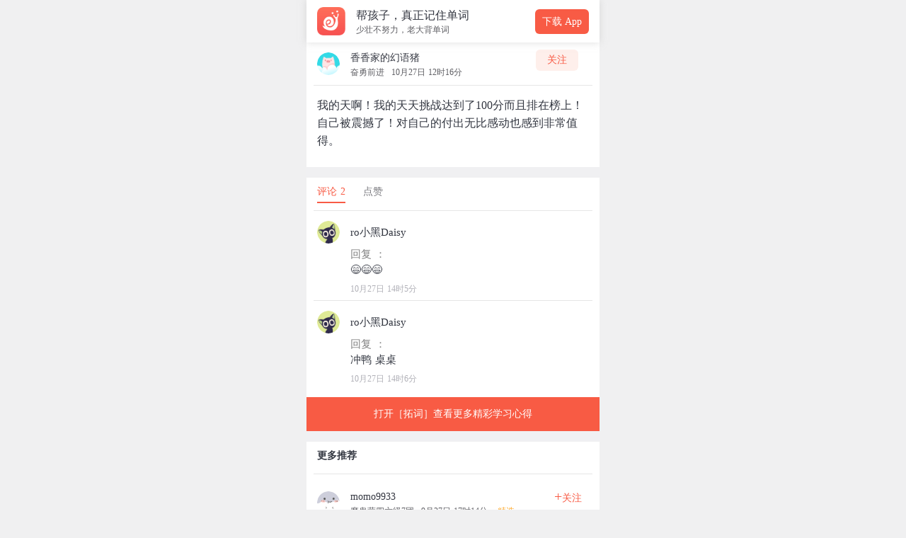

--- FILE ---
content_type: text/html; charset=utf-8
request_url: https://www.towords.com/experience/99878
body_size: 8086
content:
<!doctype html>
<html data-n-head-ssr>
  <head >
    <title>【立个flag】香香家的幻语猪_拓词APP</title><meta data-n-head="ssr" charset="utf-8"><meta data-n-head="ssr" name="viewport" content="width=device-width, initial-scale=1"><meta data-n-head="ssr" name="baidu-site-verification" content="codeva-YXrPmZQDFu"><meta data-n-head="ssr" data-hid="og:site_name" property="og:site_name" content="拓词"><meta data-n-head="ssr" data-hid="og:url" property="og:url" content="https://www.towords.com"><meta data-n-head="ssr" name="format-detection" content="telephone=no"><meta data-n-head="ssr" name="apple-mobile-web-app-capable" content="yes"><meta data-n-head="ssr" name="apple-mobile-web-app-status-bar-style" content="black-translucent"><meta data-n-head="ssr" data-hid="description" name="description" content="我的天啊！我的天天挑战达到了100分而且排在榜上！自己被震撼了！对自己的付出无比感动也感到非常值得。"><meta data-n-head="ssr" data-hid="keywords" name="keywords" content="帮孩子，真正记住单词"><meta data-n-head="ssr" data-hid="og:title" property="og:title" content="【立个flag】香香家的幻语猪_拓词APP"><meta data-n-head="ssr" data-hid="og:description" property="og:description" content="我的天啊！我的天天挑战达到了100分而且排在榜上！自己被震撼了！对自己的付出无比感动也感到非常值得。"><meta data-n-head="ssr" data-hid="og:image" property="og:image" content="https://res.towords.com/web/official/towords-slogan.png"><meta data-n-head="ssr" data-hid="og:type" property="og:type" content="article"><meta data-n-head="ssr" data-hid="twitter:card" name="twitter:card" content="summary"><meta data-n-head="ssr" data-hid="twitter:title" name="twitter:title" content="【立个flag】香香家的幻语猪_拓词APP"><meta data-n-head="ssr" data-hid="twitter:description" name="twitter:description" content="我的天啊！我的天天挑战达到了100分而且排在榜上！自己被震撼了！对自己的付出无比感动也感到非常值得。"><meta data-n-head="ssr" data-hid="twitter:image" name="twitter:image" content="https://res.towords.com/web/official/towords-slogan.png"><link data-n-head="ssr" rel="icon" type="image/x-icon" href="https://official-web.oss-cn-beijing.aliyuncs.com/towords/new_icon.ico"><script data-n-head="ssr" src="/_asset/pkg/jweixin@1.4.0/jweixin-1.4.0.js"></script><script data-n-head="ssr" src="/_asset/statistics/index.js"></script><link rel="preload" href="/_root/runtime.6929f26.js" as="script"><link rel="preload" href="/_root/commons/app.f21b220.js" as="script"><link rel="preload" href="/_root/vendors~app.ee38940.css" as="style"><link rel="preload" href="/_root/vendors~app.89b9444.js" as="script"><link rel="preload" href="/_root/app.6fdd7af.css" as="style"><link rel="preload" href="/_root/app.07f5233.js" as="script"><link rel="preload" href="/_root/pages/experience/_id.63289d2.css" as="style"><link rel="preload" href="/_root/pages/experience/_id.cca304d.js" as="script"><link rel="stylesheet" href="/_root/vendors~app.ee38940.css"><link rel="stylesheet" href="/_root/app.6fdd7af.css"><link rel="stylesheet" href="/_root/pages/experience/_id.63289d2.css">
    <script type="application/ld+json">
    {
      "@context": "https://schema.org",
      "@type": "Organization",
      "name": "拓词官网",
      "url": "https://www.towords.com",
      "logo": "https://new-towords.oss-cn-beijing.aliyuncs.com/web/website/logo.png",
      "sameAs": [
        "https://weibo.com/u/1934685821"
      ],
      "contactPoint": {
        "@type": "ContactPoint",
        "telephone": "400-660-7517",
        "contactType": "customer service",
        "areaServed": "CN",
        "availableLanguage": ["Chinese"]
      }
    }
    </script>
    <script type="application/ld+json">
    {
      "@context": "https://schema.org",
      "@type": "WebSite",
      "name": "拓词APP",
      "url": "https://www.towords.com",
      "potentialAction": {
        "@type": "SearchAction",
        "target": "https://www.towords.com/?s={search_term_string}",
        "query-input": "required name=search_term_string"
      }
    }
    </script>
  </head>
  <body >
    <div data-server-rendered="true" id="__nuxt"><!----><div id="__layout"><div id="_experience"><header><div class="head"><img src="//official-web.oss-cn-beijing.aliyuncs.com/mainPage/tuoci_logo.png" alt="logo" class="img logo goto"> <div class="title"><h1>帮孩子，真正记住单词</h1> <h2>少壮不努力，老大背单词</h2></div> <button class="btn towords_download">下载 App</button></div></header> <main><article class="dynamic"><div class="head"><img src="https://new-towords.oss-cn-beijing.aliyuncs.com/img/public_portrait/avatar_174.png" alt="avatar" class="img logo goto"> <div class="title"><h1>香香家的幻语猪</h1> <h2><span class="t-name">奋勇前进</span> <span class="time">10月27日 12时16分</span></h2></div> <button class="btn attention downloadBtn">关注</button></div> <hr> <p class="message">我的天啊！我的天天挑战达到了100分而且排在榜上！自己被震撼了！对自己的付出无比感动也感到非常值得。</p> <p class="keys"></p></article> <section class="commentary"><div class="counter"><span class="active">评论 2</span> <span>点赞 </span></div> <ul><li><hr> <div class="head"><img src="https://new-towords.oss-cn-beijing.aliyuncs.com/img/public_portrait/avatar_169.png" alt="ro小黑Daisy" class="img logo"> <div class="content"><h1 class="name">ro小黑Daisy</h1> <p class="message-comment"><span class="recall">回复 ：</span>
                😄😄😄
              </p> <div class="marked"><span class="time">10月27日 14时5分</span></div></div></div></li><li><hr> <div class="head"><img src="https://new-towords.oss-cn-beijing.aliyuncs.com/img/public_portrait/avatar_169.png" alt="ro小黑Daisy" class="img logo"> <div class="content"><h1 class="name">ro小黑Daisy</h1> <p class="message-comment"><span class="recall">回复 ：</span>
                冲鸭 桌桌
              </p> <div class="marked"><span class="time">10月27日 14时6分</span></div></div></div></li></ul></section> <section class="ad btn">打开［拓词］查看更多精彩学习心得</section> <section class="more-recommend"><div class="counter"><span class="normal">更多推荐</span></div> <ul><li><a href="/experience/89676" aria-label="查看本条心得"><hr> <article class="dynamic"><div class="head"><img src="https://new-towords.oss-cn-beijing.aliyuncs.com/img/public_portrait/avatar_83.png" alt="avatar" class="img logo goto"> <div class="title"><h1>momo9933</h1> <h2><span class="t-name">魔鬼营四六级7团</span> <span class="time">9月27日 17时14分</span> <span class="slim">精选</span></h2></div> <button class="btn not-attention"><span>+</span>关注
                </button></div> <p class="message">深思熟虑后决定不报六级口语了，毕竟笔试准备得也不太好，每天都要花很多时间在拓词上面，复习看新词……但是感觉效率不高，大概是我用的方法不对吧，无奈报了魔鬼营，只好为了押金尽量坚持下去，我对自己要求不高，及格就好，毕竟已经大四了，最后两次的考试机会，当然希望一次过，唉，想到考了四次四级的经历，真是忧伤</p> <div class="keys"></div> <div class="functions"><p class="btn"><span class="icon share"></span>
                  分享
                </p> <p class="btn"><span class="icon comment"></span>
                  评论
                </p> <p class="btn"><span class="icon like"></span>
                  点赞
                </p></div></article></a></li><li><a href="/experience/89028" aria-label="查看本条心得"><hr> <article class="dynamic"><div class="head"><img src="https://new-towords.oss-cn-beijing.aliyuncs.com/img/public_portrait/avatar_38.png" alt="avatar" class="img logo goto"> <div class="title"><h1>冬天的猪</h1> <h2><span class="t-name">蜗牛拓词帮</span> <span class="time">9月25日 21时27分</span> <span class="slim">精选</span></h2></div> <button class="btn not-attention"><span>+</span>关注
                </button></div> <p class="message">今天背完了博士入学词汇，算是给45天前的自己一个交代，当时满脑子以为八成坚持不下来（谁中间还能没点事呢？），在今天结束了🔚，坚持下来不容易～下一个目标：背雅思终结词以及核心词，继续向着目标10000行走。还是那句话，能不能坚持呢？我也不知道，尽力去坚持吧哈哈😄</p> <div class="keys"></div> <div class="functions"><p class="btn"><span class="icon share"></span>
                  分享
                </p> <p class="btn"><span class="icon comment"></span>
                  评论
                </p> <p class="btn"><span class="icon like"></span>
                  点赞
                </p></div></article></a></li><li><a href="/experience/86315" aria-label="查看本条心得"><hr> <article class="dynamic"><div class="head"><img src="https://new-towords.oss-cn-beijing.aliyuncs.com/img/public_portrait/avatar_02.png" alt="avatar" class="img logo goto"> <div class="title"><h1>徒行加油哇</h1> <h2><span class="t-name"></span> <span class="time">9月18日 20时34分</span> <span class="slim">精选</span></h2></div> <button class="btn not-attention"><span>+</span>关注
                </button></div> <p class="message">2019.9.18
断断续续的雨
陪伴着我一天天
所背的单词
不知不觉中
已经背了一些单词
时间过得很快
希望珍惜好每一天
继续加油
 
记.第12天</p> <div class="keys"></div> <div class="functions"><p class="btn"><span class="icon share"></span>
                  分享
                </p> <p class="btn"><span class="icon comment"></span>
                  评论
                </p> <p class="btn"><span class="icon like"></span>
                  点赞
                </p></div></article></a></li><li><a href="/experience/88728" aria-label="查看本条心得"><hr> <article class="dynamic"><div class="head"><img src="https://new-towords.oss-cn-beijing.aliyuncs.com/img/public_portrait/avatar_18.png" alt="avatar" class="img logo goto"> <div class="title"><h1>好胜心</h1> <h2><span class="t-name">魔鬼营考研13团</span> <span class="time">9月25日 0时5分</span> <span class="slim">精选</span></h2></div> <button class="btn not-attention"><span>+</span>关注
                </button></div> <p class="message">20考研的同桌，每天就学那么点单词，花不到一个小时背单词的人就不要加我了，根本起不到鼓励的作用。靠谱的人来，本人每天至少100词，魔鬼营马上开营</p> <div class="keys"></div> <div class="functions"><p class="btn"><span class="icon share"></span>
                  分享
                </p> <p class="btn"><span class="icon comment"></span>
                  评论
                </p> <p class="btn"><span class="icon like"></span>
                  点赞
                </p></div></article></a></li><li><a href="/experience/84241" aria-label="查看本条心得"><hr> <article class="dynamic"><div class="head"><img src="https://new-towords.oss-cn-beijing.aliyuncs.com/img/public_portrait/avatar_66.png" alt="avatar" class="img logo goto"> <div class="title"><h1>电玩天堂</h1> <h2><span class="t-name">魔鬼营up8团</span> <span class="time">9月12日 23时49分</span> <span class="slim">精选</span></h2></div> <button class="btn not-attention"><span>+</span>关注
                </button></div> <p class="message">Yes，有到百分之百了，坚持到底、死磕到底！希望明天也是百分之百！</p> <div class="keys"></div> <div class="functions"><p class="btn"><span class="icon share"></span>
                  分享
                </p> <p class="btn"><span class="icon comment"></span>
                  评论
                </p> <p class="btn"><span class="icon like"></span>
                  点赞
                </p></div></article></a></li><li><a href="/experience/80371" aria-label="查看本条心得"><hr> <article class="dynamic"><div class="head"><img src="https://new-towords.oss-cn-beijing.aliyuncs.com/img/public_portrait/avatar_152.png" alt="avatar" class="img logo goto"> <div class="title"><h1>张一一</h1> <h2><span class="t-name">蜗牛拓词帮</span> <span class="time">9月2日 22时39分</span> <span class="slim">精选</span></h2></div> <button class="btn not-attention"><span>+</span>关注
                </button></div> <p class="message">369
💪🍀

地铁拓词完回家，省的回家就想睡觉。

@马吃菠萝，记得打卡。以后我叫你马吃菠萝时就证明我看到的你是没有好好拓词，叫桌桌就代表我桌桌很好。评判标准，看我心情。</p> <div class="keys"></div> <div class="functions"><p class="btn"><span class="icon share"></span>
                  分享
                </p> <p class="btn"><span class="icon comment"></span>
                  评论
                </p> <p class="btn"><span class="icon like"></span>
                  点赞
                </p></div></article></a></li><li><a href="/experience/98276" aria-label="查看本条心得"><hr> <article class="dynamic"><div class="head"><img src="https://new-towords.oss-cn-beijing.aliyuncs.com/img/public_portrait/avatar_95.png" alt="avatar" class="img logo goto"> <div class="title"><h1>世界之人</h1> <h2><span class="t-name">严正以待是第一名的拓团</span> <span class="time">10月22日 13时11分</span> <span class="slim">精选</span></h2></div> <button class="btn not-attention"><span>+</span>关注
                </button></div> <p class="message">【向实干家进军的第十九天】
       用拓词的时间稳定了的话，继续和止做同桌。(*๓´╰╯`๓)♡
        然后，猛搞啊！！！十二月底无论如何也要上600！！止的游学也刚好结束。祝都能达成目标ʚෆɞ(˘ᵋॢ ˘♡)˚₊·。
        午睡了。</p> <div class="keys"></div> <div class="functions"><p class="btn"><span class="icon share"></span>
                  分享
                </p> <p class="btn"><span class="icon comment"></span>
                  评论
                </p> <p class="btn"><span class="icon like"></span>
                  点赞
                </p></div></article></a></li><li><a href="/experience/85464" aria-label="查看本条心得"><hr> <article class="dynamic"><div class="head"><img src="https://new-towords.oss-cn-beijing.aliyuncs.com/img/public_portrait/avatar_52.png" alt="avatar" class="img logo goto"> <div class="title"><h1>爱背单词的仙女洁</h1> <h2><span class="t-name"></span> <span class="time">9月16日 17时13分</span> <span class="slim">精选</span></h2></div> <button class="btn not-attention"><span>+</span>关注
                </button></div> <p class="message">已经坚持10天啦，希望自己还能坚持很久，毅力不是很好的我这次也想尝试做一些自己以前不肯坚持的事情，这次背单词终于也算是找到适合自己的方法啦，现在的我每天坚持打卡单词就是为了增大自己的词汇量，这也是听老师常说的学好英语的第一步呐，总之广大拓友们我们一起加油！</p> <div class="keys"></div> <div class="functions"><p class="btn"><span class="icon share"></span>
                  分享
                </p> <p class="btn"><span class="icon comment"></span>
                  评论
                </p> <p class="btn"><span class="icon like"></span>
                  点赞
                </p></div></article></a></li><li><a href="/experience/80429" aria-label="查看本条心得"><hr> <article class="dynamic"><div class="head"><img src="https://new-towords.oss-cn-beijing.aliyuncs.com/img/public_portrait/avatar_03.png" alt="avatar" class="img logo goto"> <div class="title"><h1>祝南枝</h1> <h2><span class="t-name">魔鬼营留学4团</span> <span class="time">9月2日 23时45分</span> <span class="slim">精选</span></h2></div> <button class="btn not-attention"><span>+</span>关注
                </button></div> <p class="message">上海的天气有风又有雨，从楼梯上脚滑，一路摔倒底。jio也摔了，手也疼着，但同桌的第一天还是支撑我打了卡
小岚的霉运快快走开吧！</p> <div class="keys"></div> <div class="functions"><p class="btn"><span class="icon share"></span>
                  分享
                </p> <p class="btn"><span class="icon comment"></span>
                  评论
                </p> <p class="btn"><span class="icon like"></span>
                  点赞
                </p></div></article></a></li><li><a href="/experience/87179" aria-label="查看本条心得"><hr> <article class="dynamic"><div class="head"><img src="https://new-towords.oss-cn-beijing.aliyuncs.com/img/public_portrait/avatar_02.png" alt="avatar" class="img logo goto"> <div class="title"><h1>过气少女</h1> <h2><span class="t-name"></span> <span class="time">9月21日 8时54分</span> <span class="slim">精选</span></h2></div> <button class="btn not-attention"><span>+</span>关注
                </button></div> <p class="message">这个还蛮想一直背下去的！上班路上……</p> <div class="keys"></div> <div class="functions"><p class="btn"><span class="icon share"></span>
                  分享
                </p> <p class="btn"><span class="icon comment"></span>
                  评论
                </p> <p class="btn"><span class="icon like"></span>
                  点赞
                </p></div></article></a></li><li><a href="/experience/85598" aria-label="查看本条心得"><hr> <article class="dynamic"><div class="head"><img src="https://new-towords.oss-cn-beijing.aliyuncs.com/img/public_portrait/avatar_159.png" alt="avatar" class="img logo goto"> <div class="title"><h1>Karry雁惜梦</h1> <h2><span class="t-name">kp冲刺</span> <span class="time">9月16日 21时59分</span> <span class="slim">精选</span></h2></div> <button class="btn not-attention"><span>+</span>关注
                </button></div> <p class="message">从我刚开始括词，对自己就立下了一个小目标：要考上ket啊！要更完我所有的小说啊！要见到小凯啊！ 从今以后要努力学习了！ 努力学习，天天向上！</p> <div class="keys"></div> <div class="functions"><p class="btn"><span class="icon share"></span>
                  分享
                </p> <p class="btn"><span class="icon comment"></span>
                  评论
                </p> <p class="btn"><span class="icon like"></span>
                  点赞
                </p></div></article></a></li><li><a href="/experience/92739" aria-label="查看本条心得"><hr> <article class="dynamic"><div class="head"><img src="https://new-towords.oss-cn-beijing.aliyuncs.com/img/public_portrait/avatar_01.png" alt="avatar" class="img logo goto"> <div class="title"><h1>s15332240761109</h1> <h2><span class="t-name"></span> <span class="time">10月6日 18时4分</span> <span class="slim">精选</span></h2></div> <button class="btn not-attention"><span>+</span>关注
                </button></div> <p class="message">1）civilization society; culture
2）文明始于纪律，成长于自由，毁于混乱;
     丰富繁多的文化遗产对我们建立国家起到了强大的力量
3）i think the demise of every civilization is sad;
     There are not only many cultural heritage but also many natural heritage in China s land</p> <div class="keys"></div> <div class="functions"><p class="btn"><span class="icon share"></span>
                  分享
                </p> <p class="btn"><span class="icon comment"></span>
                  评论
                </p> <p class="btn"><span class="icon like"></span>
                  点赞
                </p></div></article></a></li><li><a href="/experience/77887" aria-label="查看本条心得"><hr> <article class="dynamic"><div class="head"><img src="https://new-towords.oss-cn-beijing.aliyuncs.com/img/public_portrait/avatar_152.png" alt="avatar" class="img logo goto"> <div class="title"><h1>张一一</h1> <h2><span class="t-name">蜗牛拓词帮</span> <span class="time">8月28日 7时43分</span> <span class="slim">精选</span></h2></div> <button class="btn not-attention"><span>+</span>关注
                </button></div> <p class="message">早安早安

今天早上没有跑成步，心里好不得劲。事情是这个样子的

我：一睁眼7:30，跑到闺蜜跟前，你6:00咋不叫我
闺蜜：看你睡的太香了，不忍心叫。
我：那7:30了咋还不叫，不怕我上班迟到。
闺蜜：迟到就迟到嘛，难得睡个好觉。
（是亲闺蜜）
那就改天跑吧～</p> <div class="keys"></div> <div class="functions"><p class="btn"><span class="icon share"></span>
                  分享
                </p> <p class="btn"><span class="icon comment"></span>
                  评论
                </p> <p class="btn"><span class="icon like"></span>
                  点赞
                </p></div></article></a></li><li><a href="/experience/87843" aria-label="查看本条心得"><hr> <article class="dynamic"><div class="head"><img src="https://new-towords.oss-cn-beijing.aliyuncs.com/img/public_portrait/avatar_53.png" alt="avatar" class="img logo goto"> <div class="title"><h1>吴与同</h1> <h2><span class="t-name">蒙彼利埃15级2班拓团</span> <span class="time">9月22日 22时9分</span> <span class="slim">精选</span></h2></div> <button class="btn not-attention"><span>+</span>关注
                </button></div> <p class="message">周六，我去考了剑桥二级，有很多单词都是拓词学了的，感觉很轻松，拓词的作用很大。</p> <div class="keys"></div> <div class="functions"><p class="btn"><span class="icon share"></span>
                  分享
                </p> <p class="btn"><span class="icon comment"></span>
                  评论
                </p> <p class="btn"><span class="icon like"></span>
                  点赞
                </p></div></article></a></li><li><a href="/experience/80266" aria-label="查看本条心得"><hr> <article class="dynamic"><div class="head"><img src="https://new-towords.oss-cn-beijing.aliyuncs.com/img/public_portrait/avatar_55.png" alt="avatar" class="img logo goto"> <div class="title"><h1>不背完单词不改名</h1> <h2><span class="t-name">一个很强的拓团</span> <span class="time">9月2日 20时16分</span> <span class="slim">精选</span></h2></div> <button class="btn not-attention"><span>+</span>关注
                </button></div> <p class="message">今日打卡
推荐弟弟来拓词了，
这个App爱了~
😄</p> <div class="keys"></div> <div class="functions"><p class="btn"><span class="icon share"></span>
                  分享
                </p> <p class="btn"><span class="icon comment"></span>
                  评论
                </p> <p class="btn"><span class="icon like"></span>
                  点赞
                </p></div></article></a></li><li><a href="/experience/80335" aria-label="查看本条心得"><hr> <article class="dynamic"><div class="head"><img src="https://new-towords.oss-cn-beijing.aliyuncs.com/img/public_portrait/avatar_76.png" alt="avatar" class="img logo goto"> <div class="title"><h1>莫斯科的悦悦兔</h1> <h2><span class="t-name">学霸背词团</span> <span class="time">9月2日 21时50分</span> <span class="slim">精选</span></h2></div> <button class="btn not-attention"><span>+</span>关注
                </button></div> <p class="message">近来又开始背单词了，这一年对我来说非常重要，这两三个月的努力可以换来剩下日子的无怨无悔，我想努力了，结果就不那么重要了，可我知道结果不得不在乎，因为是十多载真的过的很艰难，我已经挺到了现在，就没有退路，前方通向成功和失败，仅仅两条路......
☁️愿我梦想成真，愿我考上提招，愿我考上南大，愿我能够选择自己喜欢的专业一直走下去，前路很长，未来可期^O^
今天晚风凉凉的，吹在脸上很舒服，听着Moster，心情不错，持续努力，一定会有好的结果。我想，如易烊千玺所说的，不要让喜欢自己的人失望~
这一年，拼了♛</p> <div class="keys"></div> <div class="functions"><p class="btn"><span class="icon share"></span>
                  分享
                </p> <p class="btn"><span class="icon comment"></span>
                  评论
                </p> <p class="btn"><span class="icon like"></span>
                  点赞
                </p></div></article></a></li><li><a href="/experience/88742" aria-label="查看本条心得"><hr> <article class="dynamic"><div class="head"><img src="https://new-towords.oss-cn-beijing.aliyuncs.com/img/public_portrait/avatar_69.png" alt="avatar" class="img logo goto"> <div class="title"><h1>Chris要考研</h1> <h2><span class="t-name">20考研单词每日必刷</span> <span class="time">9月25日 0时28分</span> <span class="slim">精选</span></h2></div> <button class="btn not-attention"><span>+</span>关注
                </button></div> <p class="message">以后早起第一件事就是打卡留同桌！！！</p> <div class="keys"></div> <div class="functions"><p class="btn"><span class="icon share"></span>
                  分享
                </p> <p class="btn"><span class="icon comment"></span>
                  评论
                </p> <p class="btn"><span class="icon like"></span>
                  点赞
                </p></div></article></a></li><li><a href="/experience/79755" aria-label="查看本条心得"><hr> <article class="dynamic"><div class="head"><img src="https://new-towords.oss-cn-beijing.aliyuncs.com/img/public_portrait/avatar_35.png" alt="avatar" class="img logo goto"> <div class="title"><h1>通通通通通</h1> <h2><span class="t-name">魔鬼营考研7团</span> <span class="time">9月1日 13时27分</span> <span class="slim">精选</span></h2></div> <button class="btn not-attention"><span>+</span>关注
                </button></div> <p class="message">抽到了十天会员，拓词这个软件真的让自己学会了坚持，每天打卡完成任务，也是自己的一份成就和骄傲，现在自己也是加入了魔鬼训练营第11期，是对拓词的一份鼓励，当然更是对自己的一份督促，希望我们彼此都越来越好吧。</p> <div class="keys"></div> <div class="functions"><p class="btn"><span class="icon share"></span>
                  分享
                </p> <p class="btn"><span class="icon comment"></span>
                  评论
                </p> <p class="btn"><span class="icon like"></span>
                  点赞
                </p></div></article></a></li><li><a href="/experience/83170" aria-label="查看本条心得"><hr> <article class="dynamic"><div class="head"><img src="https://new-towords.oss-cn-beijing.aliyuncs.com/img/public_portrait/avatar_133.png" alt="avatar" class="img logo goto"> <div class="title"><h1>LambertRX</h1> <h2><span class="t-name">蜗牛拓词帮</span> <span class="time">9月10日 0时25分</span> <span class="slim">精选</span></h2></div> <button class="btn not-attention"><span>+</span>关注
                </button></div> <p class="message">其实有时挺怀念童年
那时天空很蓝
那时水很清澈
那时的风很温柔
吹在脸上很舒服
那时的阳光很亲切
洒在身上暖洋洋的
那时的世界很童真
每时每刻都那么有趣
逗逗蚂蚁
抓抓蟋蟀
无忧无虑
自由自在
一切看起来
都那么美好✨</p> <div class="keys"></div> <div class="functions"><p class="btn"><span class="icon share"></span>
                  分享
                </p> <p class="btn"><span class="icon comment"></span>
                  评论
                </p> <p class="btn"><span class="icon like"></span>
                  点赞
                </p></div></article></a></li><li><a href="/experience/85341" aria-label="查看本条心得"><hr> <article class="dynamic"><div class="head"><img src="https://new-towords.oss-cn-beijing.aliyuncs.com/img/public_portrait/avatar_07.png" alt="avatar" class="img logo goto"> <div class="title"><h1>清清海</h1> <h2><span class="t-name">20考研党背单词</span> <span class="time">9月16日 7时51分</span> <span class="slim">精选</span></h2></div> <button class="btn not-attention"><span>+</span>关注
                </button></div> <p class="message">重复还是最好的记忆</p> <div class="keys"></div> <div class="functions"><p class="btn"><span class="icon share"></span>
                  分享
                </p> <p class="btn"><span class="icon comment"></span>
                  评论
                </p> <p class="btn"><span class="icon like"></span>
                  点赞
                </p></div></article></a></li></ul> <hr> <div class="bottom">到底了~</div></section></main></div></div></div><script>window.__NUXT__=(function(a,b,c,d,e,f,g,h,i,j,k,l,m,n,o,p){return {layout:"default",data:[{experienceInfo:{id:f,userId:"s15681646404887",userName:"香香家的幻语猪",userPortrait:"default_174.jpg",groupId:"8711",groupName:"奋勇前进",content:"我的天啊！我的天天挑战达到了100分而且排在榜上！自己被震撼了！对自己的付出无比感动也感到非常值得。",topicIdStr:b,createTime:"2019\u002F10\u002F27 12:16:39",topicName:a},commentInfoList:[{id:"159657",experienceId:f,content:"😄😄😄",fromUserId:i,fromUserName:j,fromUserPortrait:k,replyId:l,createTime:"2019\u002F10\u002F27 14:05:43"},{id:"159659",experienceId:f,content:"冲鸭 桌桌",fromUserId:i,fromUserName:j,fromUserPortrait:k,replyId:l,createTime:"2019\u002F10\u002F27 14:06:06"}],choiceList:[{id:"89676",userId:"s15633849712430",userName:"momo9933",userPortrait:"default_83.jpg",groupId:"9367",groupName:"魔鬼营四六级7团",content:"深思熟虑后决定不报六级口语了，毕竟笔试准备得也不太好，每天都要花很多时间在拓词上面，复习看新词……但是感觉效率不高，大概是我用的方法不对吧，无奈报了魔鬼营，只好为了押金尽量坚持下去，我对自己要求不高，及格就好，毕竟已经大四了，最后两次的考试机会，当然希望一次过，唉，想到考了四次四级的经历，真是忧伤",topicIdStr:g,createTime:"2019\u002F9\u002F27 17:14:35",topicName:a},{id:"89028",userId:"s15584836513234",userName:"冬天的猪",userPortrait:"default_38.jpg",groupId:d,groupName:e,content:"今天背完了博士入学词汇，算是给45天前的自己一个交代，当时满脑子以为八成坚持不下来（谁中间还能没点事呢？），在今天结束了🔚，坚持下来不容易～下一个目标：背雅思终结词以及核心词，继续向着目标10000行走。还是那句话，能不能坚持呢？我也不知道，尽力去坚持吧哈哈😄",topicIdStr:h,createTime:"2019\u002F9\u002F25 21:27:41",topicName:a},{id:"86315",userId:"s15654472809117",userName:"徒行加油哇",userPortrait:"default_02.jpg",groupId:c,groupName:c,content:"2019.9.18\n断断续续的雨\n陪伴着我一天天\n所背的单词\n不知不觉中\n已经背了一些单词\n时间过得很快\n希望珍惜好每一天\n继续加油\n \n记.第12天",topicIdStr:b,createTime:"2019\u002F9\u002F18 20:34:52",topicName:a},{id:"88728",userId:"s15686227464503",userName:"好胜心",userPortrait:"default_18.jpg",groupId:"9488",groupName:"魔鬼营考研13团",content:"20考研的同桌，每天就学那么点单词，花不到一个小时背单词的人就不要加我了，根本起不到鼓励的作用。靠谱的人来，本人每天至少100词，魔鬼营马上开营",topicIdStr:"61",createTime:"2019\u002F9\u002F25 00:05:39",topicName:a},{id:"84241",userId:"s15646179230471",userName:"电玩天堂",userPortrait:"default_66.jpg",groupId:"8991",groupName:"魔鬼营up8团",content:"Yes，有到百分之百了，坚持到底、死磕到底！希望明天也是百分之百！",topicIdStr:h,createTime:"2019\u002F9\u002F12 23:49:33",topicName:a},{id:"80371",userId:m,userName:n,userPortrait:o,groupId:d,groupName:e,content:"369\n💪🍀\n\n地铁拓词完回家，省的回家就想睡觉。\n\n@马吃菠萝，记得打卡。以后我叫你马吃菠萝时就证明我看到的你是没有好好拓词，叫桌桌就代表我桌桌很好。评判标准，看我心情。",topicIdStr:b,createTime:"2019\u002F9\u002F2 22:39:33",topicName:a},{id:"98276",userId:"s15629253200213",userName:"世界之人",userPortrait:"default_95.jpg",groupId:"6975",groupName:"严正以待是第一名的拓团",content:"【向实干家进军的第十九天】\n       用拓词的时间稳定了的话，继续和止做同桌。(*๓´╰╯`๓)♡\n        然后，猛搞啊！！！十二月底无论如何也要上600！！止的游学也刚好结束。祝都能达成目标ʚෆɞ(˘ᵋॢ ˘♡)˚₊·。\n        午睡了。",topicIdStr:b,createTime:"2019\u002F10\u002F22 13:11:34",topicName:a},{id:"85464",userId:"s15552225111603",userName:"爱背单词的仙女洁",userPortrait:"default_52.jpg",groupId:c,groupName:c,content:"已经坚持10天啦，希望自己还能坚持很久，毅力不是很好的我这次也想尝试做一些自己以前不肯坚持的事情，这次背单词终于也算是找到适合自己的方法啦，现在的我每天坚持打卡单词就是为了增大自己的词汇量，这也是听老师常说的学好英语的第一步呐，总之广大拓友们我们一起加油！",topicIdStr:h,createTime:"2019\u002F9\u002F16 17:13:07",topicName:a},{id:"80429",userId:"s15644740929964",userName:"祝南枝",userPortrait:"default_03.jpg",groupId:"8868",groupName:"魔鬼营留学4团",content:"上海的天气有风又有雨，从楼梯上脚滑，一路摔倒底。jio也摔了，手也疼着，但同桌的第一天还是支撑我打了卡\n小岚的霉运快快走开吧！",topicIdStr:b,createTime:"2019\u002F9\u002F2 23:45:37",topicName:a},{id:"87179",userId:"s15689772782499",userName:"过气少女",userPortrait:"default_02",groupId:c,groupName:c,content:"这个还蛮想一直背下去的！上班路上……",topicIdStr:b,createTime:"2019\u002F9\u002F21 08:54:20",topicName:a},{id:"85598",userId:"s15683512643302",userName:"Karry雁惜梦",userPortrait:"default_159.jpg",groupId:"9458",groupName:"kp冲刺",content:"从我刚开始括词，对自己就立下了一个小目标：要考上ket啊！要更完我所有的小说啊！要见到小凯啊！ 从今以后要努力学习了！ 努力学习，天天向上！",topicIdStr:"56",createTime:"2019\u002F9\u002F16 21:59:25",topicName:a},{id:"92739",userId:p,userName:p,userPortrait:"default_01.jpg",groupId:c,groupName:c,content:"1）civilization society; culture\n2）文明始于纪律，成长于自由，毁于混乱;\n     丰富繁多的文化遗产对我们建立国家起到了强大的力量\n3）i think the demise of every civilization is sad;\n     There are not only many cultural heritage but also many natural heritage in China s land",topicIdStr:"8",createTime:"2019\u002F10\u002F6 18:04:04",topicName:a},{id:"77887",userId:m,userName:n,userPortrait:o,groupId:d,groupName:e,content:"早安早安\n\n今天早上没有跑成步，心里好不得劲。事情是这个样子的\n\n我：一睁眼7:30，跑到闺蜜跟前，你6:00咋不叫我\n闺蜜：看你睡的太香了，不忍心叫。\n我：那7:30了咋还不叫，不怕我上班迟到。\n闺蜜：迟到就迟到嘛，难得睡个好觉。\n（是亲闺蜜）\n那就改天跑吧～",topicIdStr:g,createTime:"2019\u002F8\u002F28 07:43:33",topicName:a},{id:"87843",userId:"s15674311996612",userName:"吴与同",userPortrait:"default_53.jpg",groupId:"9407",groupName:"蒙彼利埃15级2班拓团",content:"周六，我去考了剑桥二级，有很多单词都是拓词学了的，感觉很轻松，拓词的作用很大。",topicIdStr:"3",createTime:"2019\u002F9\u002F22 22:09:47",topicName:a},{id:"80266",userId:"s15637583974318",userName:"不背完单词不改名",userPortrait:"default_55.jpg",groupId:"8773",groupName:"一个很强的拓团",content:"今日打卡\n推荐弟弟来拓词了，\n这个App爱了~\n😄",topicIdStr:b,createTime:"2019\u002F9\u002F2 20:16:12",topicName:a},{id:"80335",userId:"s15356921099516",userName:"莫斯科的悦悦兔",userPortrait:"default_76.jpg",groupId:"5826",groupName:"学霸背词团",content:"近来又开始背单词了，这一年对我来说非常重要，这两三个月的努力可以换来剩下日子的无怨无悔，我想努力了，结果就不那么重要了，可我知道结果不得不在乎，因为是十多载真的过的很艰难，我已经挺到了现在，就没有退路，前方通向成功和失败，仅仅两条路......\n☁️愿我梦想成真，愿我考上提招，愿我考上南大，愿我能够选择自己喜欢的专业一直走下去，前路很长，未来可期^O^\n今天晚风凉凉的，吹在脸上很舒服，听着Moster，心情不错，持续努力，一定会有好的结果。我想，如易烊千玺所说的，不要让喜欢自己的人失望~\n这一年，拼了♛",topicIdStr:"48",createTime:"2019\u002F9\u002F2 21:50:02",topicName:a},{id:"88742",userId:"s15473499148216",userName:"Chris要考研",userPortrait:"default_69.jpg",groupId:"7580",groupName:"20考研单词每日必刷",content:"以后早起第一件事就是打卡留同桌！！！",topicIdStr:"53",createTime:"2019\u002F9\u002F25 00:28:07",topicName:a},{id:"79755",userId:"s15562670994514",userName:"通通通通通",userPortrait:"default_35.jpg",groupId:"8779",groupName:"魔鬼营考研7团",content:"抽到了十天会员，拓词这个软件真的让自己学会了坚持，每天打卡完成任务，也是自己的一份成就和骄傲，现在自己也是加入了魔鬼训练营第11期，是对拓词的一份鼓励，当然更是对自己的一份督促，希望我们彼此都越来越好吧。",topicIdStr:"74",createTime:"2019\u002F9\u002F1 13:27:25",topicName:a},{id:"83170",userId:"s15659166062486",userName:"LambertRX",userPortrait:"default_133.jpg",groupId:d,groupName:e,content:"其实有时挺怀念童年\n那时天空很蓝\n那时水很清澈\n那时的风很温柔\n吹在脸上很舒服\n那时的阳光很亲切\n洒在身上暖洋洋的\n那时的世界很童真\n每时每刻都那么有趣\n逗逗蚂蚁\n抓抓蟋蟀\n无忧无虑\n自由自在\n一切看起来\n都那么美好✨",topicIdStr:g,createTime:"2019\u002F9\u002F10 00:25:03",topicName:a},{id:"85341",userId:"s15662939454544",userName:"清清海",userPortrait:"default_07.jpg",groupId:"9233",groupName:"20考研党背单词",content:"重复还是最好的记忆",topicIdStr:b,createTime:"2019\u002F9\u002F16 07:51:54",topicName:a}]}],fetch:[],error:null,serverRendered:true,routePath:"\u002Fexperience\u002F99878",config:{}}}("立个flag","2","","8545","蜗牛拓词帮","99878","68","1","s15424647642763","ro小黑Daisy","default_169.jpg","0","s15323286815841","张一一","default_152.jpg","s15332240761109"));</script><script src="/_root/runtime.6929f26.js" defer></script><script src="/_root/pages/experience/_id.cca304d.js" defer></script><script src="/_root/commons/app.f21b220.js" defer></script><script src="/_root/vendors~app.89b9444.js" defer></script><script src="/_root/app.07f5233.js" defer></script>
  </body>
</html>



--- FILE ---
content_type: text/css; charset=UTF-8
request_url: https://www.towords.com/_root/vendors~app.ee38940.css
body_size: 286
content:
/*!
 * @nutui/nutui v2.2.7 - price.css, 3b39190f414ae4a84cd9, Fri Jul 10 2020 09:14:51 GMT+0800 (中国标准时间)
 * (c) 2017-2020 JDC
 * Released under the MIT License.
 */.nut-price{display:inline}.nut-price,.nut-price .price-symbol{font-size:12px}.nut-price .price-big{font-size:16px}.nut-price .price-small{font-size:12px}

--- FILE ---
content_type: text/css; charset=UTF-8
request_url: https://www.towords.com/_root/app.6fdd7af.css
body_size: 1129
content:
.__nuxt-error-page{padding:1rem;background:#f7f8fb;color:#47494e;text-align:center;display:flex;justify-content:center;align-items:center;flex-direction:column;font-family:sans-serif;font-weight:100!important;-ms-text-size-adjust:100%;-webkit-text-size-adjust:100%;-webkit-font-smoothing:antialiased;position:absolute;top:0;left:0;right:0;bottom:0}.__nuxt-error-page .error{max-width:450px}.__nuxt-error-page .title{font-size:1.5rem;margin-top:15px;color:#47494e;margin-bottom:8px}.__nuxt-error-page .description{color:#7f828b;line-height:21px;margin-bottom:10px}.__nuxt-error-page a{color:#7f828b!important;text-decoration:none}.__nuxt-error-page .logo{position:fixed;left:12px;bottom:12px}.nuxt-progress{position:fixed;top:0;left:0;right:0;height:2px;width:0;opacity:1;transition:width .1s,opacity .4s;background-color:#fff;z-index:999999}.nuxt-progress.nuxt-progress-notransition{transition:none}.nuxt-progress-failed{background-color:red}html{font-family:Source Sans Pro,-apple-system,BlinkMacSystemFont,Segoe UI,Roboto,Helvetica Neue,Arial,sans-serif;font-size:16px;word-spacing:1px;-ms-text-size-adjust:100%;-webkit-text-size-adjust:100%;-moz-osx-font-smoothing:grayscale;-webkit-font-smoothing:antialiased;box-sizing:border-box}*,:after,:before{margin:0}.button--green{display:inline-block;border-radius:4px;border:1px solid #3b8070;color:#3b8070;text-decoration:none;padding:10px 30px}.button--green:hover{color:#fff;background-color:#3b8070}.button--grey{display:inline-block;border-radius:4px;border:1px solid #35495e;color:#35495e;text-decoration:none;padding:10px 30px;margin-left:15px}.button--grey:hover{color:#fff;background-color:#35495e}a{text-decoration:none}#__layout,#__nuxt,body,html{height:100%}body,html{background:#f0f0f1}p{color:#595959}.search__bar.full__creen{height:100%}.search__bar{position:fixed;width:100%;top:.7em}.search__bar .mask{height:100%;position:relative;background:rgba(5,0,0,.65)}.search__bar .search__res__list{border-top:1px solid #e6e6e6;padding-right:1em;padding-top:.5em;padding-bottom:1em;line-height:1.8em;background:#fefefe;max-height:40%;overflow:scroll;white-space:pre-line}.search__bar .link{color:#3d7cfd}.search__bar .link .emh{color:#ee645a;font-weight:500}.search__bar .input{font-size:1em;width:100%;padding-left:3.6em;padding-right:2em;line-height:2.5em;border:0;-moz-appearance:none;appearance:none;-webkit-appearance:none;-webkit-tap-highlight-color:rgba(0,0,0,0);background-image:url(https://official-web.oss-cn-beijing.aliyuncs.com/towords/pages/root_affix/icon_search.png);background-color:#fff;background-size:1.2em 1.2em;background-repeat:no-repeat;background-position:1.6em 50%}.search__bar .input:focus{border:0;outline:none}

--- FILE ---
content_type: application/javascript; charset=UTF-8
request_url: https://www.towords.com/_root/app.07f5233.js
body_size: 35513
content:
(window.webpackJsonp=window.webpackJsonp||[]).push([[0],{0:function(n,t,e){"use strict";e.d(t,"k",(function(){return y})),e.d(t,"m",(function(){return v})),e.d(t,"l",(function(){return x})),e.d(t,"e",(function(){return j})),e.d(t,"b",(function(){return _})),e.d(t,"r",(function(){return P})),e.d(t,"g",(function(){return O})),e.d(t,"h",(function(){return k})),e.d(t,"d",(function(){return S})),e.d(t,"q",(function(){return $})),e.d(t,"j",(function(){return C})),e.d(t,"s",(function(){return E})),e.d(t,"n",(function(){return R})),e.d(t,"p",(function(){return N})),e.d(t,"f",(function(){return U})),e.d(t,"c",(function(){return I})),e.d(t,"i",(function(){return L})),e.d(t,"o",(function(){return M})),e.d(t,"a",(function(){return K}));e(69),e(48),e(23),e(54),e(46),e(47);var o=e(42),r=(e(151),e(152),e(32)),c=(e(20),e(21),e(154),e(89),e(157),e(124),e(35),e(34),e(3)),l=(e(59),e(26),e(9),e(45),e(36),e(27)),f=e(1);function h(object,n){var t=Object.keys(object);if(Object.getOwnPropertySymbols){var e=Object.getOwnPropertySymbols(object);n&&(e=e.filter((function(n){return Object.getOwnPropertyDescriptor(object,n).enumerable}))),t.push.apply(t,e)}return t}function d(n){for(var i=1;i<arguments.length;i++){var source=null!=arguments[i]?arguments[i]:{};i%2?h(Object(source),!0).forEach((function(t){Object(l.a)(n,t,source[t])})):Object.getOwnPropertyDescriptors?Object.defineProperties(n,Object.getOwnPropertyDescriptors(source)):h(Object(source)).forEach((function(t){Object.defineProperty(n,t,Object.getOwnPropertyDescriptor(source,t))}))}return n}function m(n,t){var e;if("undefined"==typeof Symbol||null==n[Symbol.iterator]){if(Array.isArray(n)||(e=function(n,t){if(!n)return;if("string"==typeof n)return w(n,t);var e=Object.prototype.toString.call(n).slice(8,-1);"Object"===e&&n.constructor&&(e=n.constructor.name);if("Map"===e||"Set"===e)return Array.from(n);if("Arguments"===e||/^(?:Ui|I)nt(?:8|16|32)(?:Clamped)?Array$/.test(e))return w(n,t)}(n))||t&&n&&"number"==typeof n.length){e&&(n=e);var i=0,o=function(){};return{s:o,n:function(){return i>=n.length?{done:!0}:{done:!1,value:n[i++]}},e:function(n){throw n},f:o}}throw new TypeError("Invalid attempt to iterate non-iterable instance.\nIn order to be iterable, non-array objects must have a [Symbol.iterator]() method.")}var r,c=!0,l=!1;return{s:function(){e=n[Symbol.iterator]()},n:function(){var n=e.next();return c=n.done,n},e:function(n){l=!0,r=n},f:function(){try{c||null==e.return||e.return()}finally{if(l)throw r}}}}function w(n,t){(null==t||t>n.length)&&(t=n.length);for(var i=0,e=new Array(t);i<t;i++)e[i]=n[i];return e}function y(n){f.default.config.errorHandler&&f.default.config.errorHandler(n)}function v(n){return n.then((function(n){return n.default||n}))}function x(n){return n.$options&&"function"==typeof n.$options.fetch&&!n.$options.fetch.length}function j(n){var t,e=arguments.length>1&&void 0!==arguments[1]?arguments[1]:[],o=n.$children||[],r=m(o);try{for(r.s();!(t=r.n()).done;){var c=t.value;c.$fetch?e.push(c):c.$children&&j(c,e)}}catch(n){r.e(n)}finally{r.f()}return e}function _(n,t){if(t||!n.options.__hasNuxtData){var e=n.options._originDataFn||n.options.data||function(){return{}};n.options._originDataFn=e,n.options.data=function(){var data=e.call(this,this);return this.$ssrContext&&(t=this.$ssrContext.asyncData[n.cid]),d(d({},data),t)},n.options.__hasNuxtData=!0,n._Ctor&&n._Ctor.options&&(n._Ctor.options.data=n.options.data)}}function P(n){return n.options&&n._Ctor===n||(n.options?(n._Ctor=n,n.extendOptions=n.options):(n=f.default.extend(n))._Ctor=n,!n.options.name&&n.options.__file&&(n.options.name=n.options.__file)),n}function O(n){var t=arguments.length>1&&void 0!==arguments[1]&&arguments[1],e=arguments.length>2&&void 0!==arguments[2]?arguments[2]:"components";return Array.prototype.concat.apply([],n.matched.map((function(n,o){return Object.keys(n[e]).map((function(r){return t&&t.push(o),n[e][r]}))})))}function k(n){var t=arguments.length>1&&void 0!==arguments[1]&&arguments[1];return O(n,t,"instances")}function S(n,t){return Array.prototype.concat.apply([],n.matched.map((function(n,e){return Object.keys(n.components).reduce((function(o,r){return n.components[r]?o.push(t(n.components[r],n.instances[r],n,r,e)):delete n.components[r],o}),[])})))}function $(n,t){return Promise.all(S(n,function(){var n=Object(c.a)(regeneratorRuntime.mark((function n(e,o,r,c){return regeneratorRuntime.wrap((function(n){for(;;)switch(n.prev=n.next){case 0:if("function"!=typeof e||e.options){n.next=4;break}return n.next=3,e();case 3:e=n.sent;case 4:return r.components[c]=e=P(e),n.abrupt("return","function"==typeof t?t(e,o,r,c):e);case 6:case"end":return n.stop()}}),n)})));return function(t,e,o,r){return n.apply(this,arguments)}}()))}function C(n){return A.apply(this,arguments)}function A(){return(A=Object(c.a)(regeneratorRuntime.mark((function n(t){return regeneratorRuntime.wrap((function(n){for(;;)switch(n.prev=n.next){case 0:if(t){n.next=2;break}return n.abrupt("return");case 2:return n.next=4,$(t);case 4:return n.abrupt("return",d(d({},t),{},{meta:O(t).map((function(n,e){return d(d({},n.options.meta),(t.matched[e]||{}).meta)}))}));case 5:case"end":return n.stop()}}),n)})))).apply(this,arguments)}function E(n,t){return T.apply(this,arguments)}function T(){return(T=Object(c.a)(regeneratorRuntime.mark((function n(t,e){var c,l,f,h;return regeneratorRuntime.wrap((function(n){for(;;)switch(n.prev=n.next){case 0:return t.context||(t.context={isStatic:!1,isDev:!1,isHMR:!1,app:t,payload:e.payload,error:e.error,base:"/",env:{}},e.req&&(t.context.req=e.req),e.res&&(t.context.res=e.res),e.ssrContext&&(t.context.ssrContext=e.ssrContext),t.context.redirect=function(n,path,e){if(n){t.context._redirected=!0;var o=Object(r.a)(path);if("number"==typeof n||"undefined"!==o&&"object"!==o||(e=path||{},path=n,o=Object(r.a)(path),n=302),"object"===o&&(path=t.router.resolve(path).route.fullPath),!/(^[.]{1,2}\/)|(^\/(?!\/))/.test(path))throw path=Q(path,e),window.location.replace(path),new Error("ERR_REDIRECT");t.context.next({path:path,query:e,status:n})}},t.context.nuxtState=window.__NUXT__),n.next=3,Promise.all([C(e.route),C(e.from)]);case 3:c=n.sent,l=Object(o.a)(c,2),f=l[0],h=l[1],e.route&&(t.context.route=f),e.from&&(t.context.from=h),t.context.next=e.next,t.context._redirected=!1,t.context._errored=!1,t.context.isHMR=!1,t.context.params=t.context.route.params||{},t.context.query=t.context.route.query||{};case 15:case"end":return n.stop()}}),n)})))).apply(this,arguments)}function R(n,t){return!n.length||t._redirected||t._errored?Promise.resolve():N(n[0],t).then((function(){return R(n.slice(1),t)}))}function N(n,t){var e;return(e=2===n.length?new Promise((function(e){n(t,(function(n,data){n&&t.error(n),e(data=data||{})}))})):n(t))&&e instanceof Promise&&"function"==typeof e.then?e:Promise.resolve(e)}function U(base,n){var path=decodeURI(window.location.pathname);return"hash"===n?window.location.hash.replace(/^#\//,""):(base&&(path.endsWith("/")?path:path+"/").startsWith(base)&&(path=path.slice(base.length)),(path||"/")+window.location.search+window.location.hash)}function I(n,t){return function(n,t){for(var e=new Array(n.length),i=0;i<n.length;i++)"object"===Object(r.a)(n[i])&&(e[i]=new RegExp("^(?:"+n[i].pattern+")$",W(t)));return function(t,o){for(var path="",data=t||{},r=(o||{}).pretty?B:encodeURIComponent,c=0;c<n.length;c++){var l=n[c];if("string"!=typeof l){var f=data[l.name||"pathMatch"],h=void 0;if(null==f){if(l.optional){l.partial&&(path+=l.prefix);continue}throw new TypeError('Expected "'+l.name+'" to be defined')}if(Array.isArray(f)){if(!l.repeat)throw new TypeError('Expected "'+l.name+'" to not repeat, but received `'+JSON.stringify(f)+"`");if(0===f.length){if(l.optional)continue;throw new TypeError('Expected "'+l.name+'" to not be empty')}for(var d=0;d<f.length;d++){if(h=r(f[d]),!e[c].test(h))throw new TypeError('Expected all "'+l.name+'" to match "'+l.pattern+'", but received `'+JSON.stringify(h)+"`");path+=(0===d?l.prefix:l.delimiter)+h}}else{if(h=l.asterisk?B(f,!0):r(f),!e[c].test(h))throw new TypeError('Expected "'+l.name+'" to match "'+l.pattern+'", but received "'+h+'"');path+=l.prefix+h}}else path+=l}return path}}(function(n,t){var e,o=[],r=0,c=0,path="",l=t&&t.delimiter||"/";for(;null!=(e=D.exec(n));){var f=e[0],h=e[1],d=e.index;if(path+=n.slice(c,d),c=d+f.length,h)path+=h[1];else{var m=n[c],w=e[2],y=e[3],v=e[4],x=e[5],j=e[6],_=e[7];path&&(o.push(path),path="");var P=null!=w&&null!=m&&m!==w,O="+"===j||"*"===j,k="?"===j||"*"===j,S=e[2]||l,pattern=v||x;o.push({name:y||r++,prefix:w||"",delimiter:S,optional:k,repeat:O,partial:P,asterisk:Boolean(_),pattern:pattern?H(pattern):_?".*":"[^"+F(S)+"]+?"})}}c<n.length&&(path+=n.substr(c));path&&o.push(path);return o}(n,t),t)}function L(n,t){var e={},o=d(d({},n),t);for(var r in o)String(n[r])!==String(t[r])&&(e[r]=!0);return e}function M(n){var t;if(n.message||"string"==typeof n)t=n.message||n;else try{t=JSON.stringify(n,null,2)}catch(e){t="[".concat(n.constructor.name,"]")}return d(d({},n),{},{message:t,statusCode:n.statusCode||n.status||n.response&&n.response.status||500})}window.onNuxtReadyCbs=[],window.onNuxtReady=function(n){window.onNuxtReadyCbs.push(n)};var D=new RegExp(["(\\\\.)","([\\/.])?(?:(?:\\:(\\w+)(?:\\(((?:\\\\.|[^\\\\()])+)\\))?|\\(((?:\\\\.|[^\\\\()])+)\\))([+*?])?|(\\*))"].join("|"),"g");function B(n,t){var e=t?/[?#]/g:/[/?#]/g;return encodeURI(n).replace(e,(function(n){return"%"+n.charCodeAt(0).toString(16).toUpperCase()}))}function F(n){return n.replace(/([.+*?=^!:${}()[\]|/\\])/g,"\\$1")}function H(n){return n.replace(/([=!:$/()])/g,"\\$1")}function W(n){return n&&n.sensitive?"":"i"}function Q(n,t){var e,r=n.indexOf("://");-1!==r?(e=n.substring(0,r),n=n.substring(r+3)):n.startsWith("//")&&(n=n.substring(2));var c,l=n.split("/"),f=(e?e+"://":"//")+l.shift(),path=l.join("/");if(""===path&&1===l.length&&(f+="/"),2===(l=path.split("#")).length){var h=l,d=Object(o.a)(h,2);path=d[0],c=d[1]}return f+=path?"/"+path:"",t&&"{}"!==JSON.stringify(t)&&(f+=(2===n.split("?").length?"&":"?")+function(n){return Object.keys(n).sort().map((function(t){var e=n[t];return null==e?"":Array.isArray(e)?e.slice().map((function(n){return[t,"=",n].join("")})).join("&"):t+"="+e})).filter(Boolean).join("&")}(t)),f+=c?"#"+c:""}function K(n,t,e){n.$options[t]||(n.$options[t]=[]),n.$options[t].includes(e)||n.$options[t].push(e)}},121:function(n,t,e){"use strict";e(9),e(34);var o=e(3),r=e(1),c=e(0),l=window.__NUXT__;function f(){if(!this._hydrated)return this.$fetch()}function h(){if((n=this).$vnode&&n.$vnode.elm&&n.$vnode.elm.dataset&&n.$vnode.elm.dataset.fetchKey){var n;this._hydrated=!0,this._fetchKey=+this.$vnode.elm.dataset.fetchKey;var data=l.fetch[this._fetchKey];if(data&&data._error)this.$fetchState.error=data._error;else for(var t in data)r.default.set(this.$data,t,data[t])}}function d(){var n=this;return this._fetchPromise||(this._fetchPromise=m.call(this).then((function(){delete n._fetchPromise}))),this._fetchPromise}function m(){return w.apply(this,arguments)}function w(){return(w=Object(o.a)(regeneratorRuntime.mark((function n(){var t,e,o,r=this;return regeneratorRuntime.wrap((function(n){for(;;)switch(n.prev=n.next){case 0:return this.$nuxt.nbFetching++,this.$fetchState.pending=!0,this.$fetchState.error=null,this._hydrated=!1,t=null,e=Date.now(),n.prev=6,n.next=9,this.$options.fetch.call(this);case 9:n.next=15;break;case 11:n.prev=11,n.t0=n.catch(6),t=Object(c.o)(n.t0);case 15:if(!((o=this._fetchDelay-(Date.now()-e))>0)){n.next=19;break}return n.next=19,new Promise((function(n){return setTimeout(n,o)}));case 19:this.$fetchState.error=t,this.$fetchState.pending=!1,this.$fetchState.timestamp=Date.now(),this.$nextTick((function(){return r.$nuxt.nbFetching--}));case 23:case"end":return n.stop()}}),n,this,[[6,11]])})))).apply(this,arguments)}t.a={beforeCreate:function(){Object(c.l)(this)&&(this._fetchDelay="number"==typeof this.$options.fetchDelay?this.$options.fetchDelay:200,r.default.util.defineReactive(this,"$fetchState",{pending:!1,error:null,timestamp:Date.now()}),this.$fetch=d.bind(this),Object(c.a)(this,"created",h),Object(c.a)(this,"beforeMount",f))}}},125:function(n,t,e){n.exports=e(126)},126:function(n,t,e){"use strict";e.r(t),function(n){e(48),e(23),e(54),e(20),e(21),e(35),e(59);var t=e(32),o=(e(34),e(86),e(3)),r=(e(46),e(47),e(26),e(9),e(45),e(36),e(103),e(139),e(147),e(149),e(1)),c=e(116),l=e(81),f=e(0),h=e(15),d=e(121),m=e(65);function w(n,t){var e;if("undefined"==typeof Symbol||null==n[Symbol.iterator]){if(Array.isArray(n)||(e=function(n,t){if(!n)return;if("string"==typeof n)return y(n,t);var e=Object.prototype.toString.call(n).slice(8,-1);"Object"===e&&n.constructor&&(e=n.constructor.name);if("Map"===e||"Set"===e)return Array.from(n);if("Arguments"===e||/^(?:Ui|I)nt(?:8|16|32)(?:Clamped)?Array$/.test(e))return y(n,t)}(n))||t&&n&&"number"==typeof n.length){e&&(n=e);var i=0,o=function(){};return{s:o,n:function(){return i>=n.length?{done:!0}:{done:!1,value:n[i++]}},e:function(n){throw n},f:o}}throw new TypeError("Invalid attempt to iterate non-iterable instance.\nIn order to be iterable, non-array objects must have a [Symbol.iterator]() method.")}var r,c=!0,l=!1;return{s:function(){e=n[Symbol.iterator]()},n:function(){var n=e.next();return c=n.done,n},e:function(n){l=!0,r=n},f:function(){try{c||null==e.return||e.return()}finally{if(l)throw r}}}}function y(n,t){(null==t||t>n.length)&&(t=n.length);for(var i=0,e=new Array(t);i<t;i++)e[i]=n[i];return e}r.default.__nuxt__fetch__mixin__||(r.default.mixin(d.a),r.default.__nuxt__fetch__mixin__=!0),r.default.component(m.a.name,m.a),r.default.component("NLink",m.a),n.fetch||(n.fetch=c.a);var v,x,j=[],_=window.__NUXT__||{};Object.assign(r.default.config,{silent:!0,performance:!1});var P=r.default.config.errorHandler||console.error;function O(n,t,e){for(var o=function(component){var n=function(component,n){if(!component||!component.options||!component.options[n])return{};var option=component.options[n];if("function"==typeof option){for(var t=arguments.length,e=new Array(t>2?t-2:0),o=2;o<t;o++)e[o-2]=arguments[o];return option.apply(void 0,e)}return option}(component,"transition",t,e)||{};return"string"==typeof n?{name:n}:n},r=e?Object(f.g)(e):[],c=Math.max(n.length,r.length),l=[],h=function(i){var t=Object.assign({},o(n[i])),e=Object.assign({},o(r[i]));Object.keys(t).filter((function(n){return void 0!==t[n]&&!n.toLowerCase().includes("leave")})).forEach((function(n){e[n]=t[n]})),l.push(e)},i=0;i<c;i++)h(i);return l}function k(n,t,e){return S.apply(this,arguments)}function S(){return(S=Object(o.a)(regeneratorRuntime.mark((function n(t,e,o){var r,c,l,h,d=this;return regeneratorRuntime.wrap((function(n){for(;;)switch(n.prev=n.next){case 0:if(this._routeChanged=Boolean(v.nuxt.err)||e.name!==t.name,this._paramChanged=!this._routeChanged&&e.path!==t.path,this._queryChanged=!this._paramChanged&&e.fullPath!==t.fullPath,this._diffQuery=this._queryChanged?Object(f.i)(t.query,e.query):[],(this._routeChanged||this._paramChanged)&&this.$loading.start&&!this.$loading.manual&&this.$loading.start(),n.prev=5,!this._queryChanged){n.next=12;break}return n.next=9,Object(f.q)(t,(function(n,t){return{Component:n,instance:t}}));case 9:r=n.sent,r.some((function(n){var o=n.Component,r=n.instance,c=o.options.watchQuery;return!0===c||(Array.isArray(c)?c.some((function(n){return d._diffQuery[n]})):"function"==typeof c&&c.apply(r,[t.query,e.query]))}))&&this.$loading.start&&!this.$loading.manual&&this.$loading.start();case 12:o(),n.next=26;break;case 15:if(n.prev=15,n.t0=n.catch(5),c=n.t0||{},l=c.statusCode||c.status||c.response&&c.response.status||500,h=c.message||"",!/^Loading( CSS)? chunk (\d)+ failed\./.test(h)){n.next=23;break}return window.location.reload(!0),n.abrupt("return");case 23:this.error({statusCode:l,message:h}),this.$nuxt.$emit("routeChanged",t,e,c),o();case 26:case"end":return n.stop()}}),n,this,[[5,15]])})))).apply(this,arguments)}function $(n,t){return _.serverRendered&&t&&Object(f.b)(n,t),n._Ctor=n,n}function C(n){var path=Object(f.f)(n.options.base,n.options.mode);return Object(f.d)(n.match(path),function(){var n=Object(o.a)(regeneratorRuntime.mark((function n(t,e,o,r,c){var l;return regeneratorRuntime.wrap((function(n){for(;;)switch(n.prev=n.next){case 0:if("function"!=typeof t||t.options){n.next=4;break}return n.next=3,t();case 3:t=n.sent;case 4:return l=$(Object(f.r)(t),_.data?_.data[c]:null),o.components[r]=l,n.abrupt("return",l);case 7:case"end":return n.stop()}}),n)})));return function(t,e,o,r,c){return n.apply(this,arguments)}}())}function A(n,t,e){var o=this,r=[],c=!1;if(void 0!==e&&(r=[],(e=Object(f.r)(e)).options.middleware&&(r=r.concat(e.options.middleware)),n.forEach((function(n){n.options.middleware&&(r=r.concat(n.options.middleware))}))),r=r.map((function(n){return"function"==typeof n?n:("function"!=typeof l.a[n]&&(c=!0,o.error({statusCode:500,message:"Unknown middleware "+n})),l.a[n])})),!c)return Object(f.n)(r,t)}function E(n,t,e){return T.apply(this,arguments)}function T(){return(T=Object(o.a)(regeneratorRuntime.mark((function n(t,e,r){var c,l,d,m,y,x,_,P,k,S,$,C,E,T,R,N=this;return regeneratorRuntime.wrap((function(n){for(;;)switch(n.prev=n.next){case 0:if(!1!==this._routeChanged||!1!==this._paramChanged||!1!==this._queryChanged){n.next=2;break}return n.abrupt("return",r());case 2:return!1,t===e?(j=[],!0):(c=[],j=Object(f.g)(e,c).map((function(n,i){return Object(f.c)(e.matched[c[i]].path)(e.params)}))),l=!1,d=function(path){e.path===path.path&&N.$loading.finish&&N.$loading.finish(),e.path!==path.path&&N.$loading.pause&&N.$loading.pause(),l||(l=!0,r(path))},n.next=8,Object(f.s)(v,{route:t,from:e,next:d.bind(this)});case 8:if(this._dateLastError=v.nuxt.dateErr,this._hadError=Boolean(v.nuxt.err),m=[],(y=Object(f.g)(t,m)).length){n.next=27;break}return n.next=15,A.call(this,y,v.context);case 15:if(!l){n.next=17;break}return n.abrupt("return");case 17:return x=(h.a.options||h.a).layout,n.next=20,this.loadLayout("function"==typeof x?x.call(h.a,v.context):x);case 20:return _=n.sent,n.next=23,A.call(this,y,v.context,_);case 23:if(!l){n.next=25;break}return n.abrupt("return");case 25:return v.context.error({statusCode:404,message:"This page could not be found"}),n.abrupt("return",r());case 27:return y.forEach((function(n){n._Ctor&&n._Ctor.options&&(n.options.asyncData=n._Ctor.options.asyncData,n.options.fetch=n._Ctor.options.fetch)})),this.setTransitions(O(y,t,e)),n.prev=29,n.next=32,A.call(this,y,v.context);case 32:if(!l){n.next=34;break}return n.abrupt("return");case 34:if(!v.context._errored){n.next=36;break}return n.abrupt("return",r());case 36:return"function"==typeof(P=y[0].options.layout)&&(P=P(v.context)),n.next=40,this.loadLayout(P);case 40:return P=n.sent,n.next=43,A.call(this,y,v.context,P);case 43:if(!l){n.next=45;break}return n.abrupt("return");case 45:if(!v.context._errored){n.next=47;break}return n.abrupt("return",r());case 47:k=!0,n.prev=48,S=w(y),n.prev=50,S.s();case 52:if(($=S.n()).done){n.next=63;break}if("function"==typeof(C=$.value).options.validate){n.next=56;break}return n.abrupt("continue",61);case 56:return n.next=58,C.options.validate(v.context);case 58:if(k=n.sent){n.next=61;break}return n.abrupt("break",63);case 61:n.next=52;break;case 63:n.next=68;break;case 65:n.prev=65,n.t0=n.catch(50),S.e(n.t0);case 68:return n.prev=68,S.f(),n.finish(68);case 71:n.next=77;break;case 73:return n.prev=73,n.t1=n.catch(48),this.error({statusCode:n.t1.statusCode||"500",message:n.t1.message}),n.abrupt("return",r());case 77:if(k){n.next=80;break}return this.error({statusCode:404,message:"This page could not be found"}),n.abrupt("return",r());case 80:return n.next=82,Promise.all(y.map(function(){var n=Object(o.a)(regeneratorRuntime.mark((function n(o,i){var r,c,l,h,d,w,y,x,p;return regeneratorRuntime.wrap((function(n){for(;;)switch(n.prev=n.next){case 0:if(o._path=Object(f.c)(t.matched[m[i]].path)(t.params),o._dataRefresh=!1,r=o._path!==j[i],N._routeChanged&&r?o._dataRefresh=!0:N._paramChanged&&r?(c=o.options.watchParam,o._dataRefresh=!1!==c):N._queryChanged&&(!0===(l=o.options.watchQuery)?o._dataRefresh=!0:Array.isArray(l)?o._dataRefresh=l.some((function(n){return N._diffQuery[n]})):"function"==typeof l&&(E||(E=Object(f.h)(t)),o._dataRefresh=l.apply(E[i],[t.query,e.query]))),N._hadError||!N._isMounted||o._dataRefresh){n.next=6;break}return n.abrupt("return");case 6:return h=[],d=o.options.asyncData&&"function"==typeof o.options.asyncData,w=Boolean(o.options.fetch)&&o.options.fetch.length,y=d&&w?30:45,d&&((x=Object(f.p)(o.options.asyncData,v.context)).then((function(n){Object(f.b)(o,n),N.$loading.increase&&N.$loading.increase(y)})),h.push(x)),N.$loading.manual=!1===o.options.loading,w&&((p=o.options.fetch(v.context))&&(p instanceof Promise||"function"==typeof p.then)||(p=Promise.resolve(p)),p.then((function(n){N.$loading.increase&&N.$loading.increase(y)})),h.push(p)),n.abrupt("return",Promise.all(h));case 14:case"end":return n.stop()}}),n)})));return function(t,e){return n.apply(this,arguments)}}()));case 82:l||(this.$loading.finish&&!this.$loading.manual&&this.$loading.finish(),r()),n.next=99;break;case 85:if(n.prev=85,n.t2=n.catch(29),"ERR_REDIRECT"!==(T=n.t2||{}).message){n.next=90;break}return n.abrupt("return",this.$nuxt.$emit("routeChanged",t,e,T));case 90:return j=[],Object(f.k)(T),"function"==typeof(R=(h.a.options||h.a).layout)&&(R=R(v.context)),n.next=96,this.loadLayout(R);case 96:this.error(T),this.$nuxt.$emit("routeChanged",t,e,T),r();case 99:case"end":return n.stop()}}),n,this,[[29,85],[48,73],[50,65,68,71]])})))).apply(this,arguments)}function R(n,e){Object(f.d)(n,(function(n,e,o,c){return"object"!==Object(t.a)(n)||n.options||((n=r.default.extend(n))._Ctor=n,o.components[c]=n),n}))}function N(n){var t=Boolean(this.$options.nuxt.err);this._hadError&&this._dateLastError===this.$options.nuxt.dateErr&&(t=!1);var e=t?(h.a.options||h.a).layout:n.matched[0].components.default.options.layout;"function"==typeof e&&(e=e(v.context)),this.setLayout(e)}function U(n){n._hadError&&n._dateLastError===n.$options.nuxt.dateErr&&n.error()}function I(n,t){var e=this;if(!1!==this._routeChanged||!1!==this._paramChanged||!1!==this._queryChanged){var o=Object(f.h)(n),c=Object(f.g)(n);r.default.nextTick((function(){o.forEach((function(n,i){if(n&&!n._isDestroyed&&n.constructor._dataRefresh&&c[i]===n.constructor&&!0!==n.$vnode.data.keepAlive&&"function"==typeof n.constructor.options.data){var t=n.constructor.options.data.call(n);for(var e in t)r.default.set(n.$data,e,t[e]);window.$nuxt.$nextTick((function(){window.$nuxt.$emit("triggerScroll")}))}})),U(e)}))}}function L(n){window.onNuxtReadyCbs.forEach((function(t){"function"==typeof t&&t(n)})),"function"==typeof window._onNuxtLoaded&&window._onNuxtLoaded(n),x.afterEach((function(t,e){r.default.nextTick((function(){return n.$nuxt.$emit("routeChanged",t,e)}))}))}function M(){return(M=Object(o.a)(regeneratorRuntime.mark((function n(t){var e,o,c,l,h;return regeneratorRuntime.wrap((function(n){for(;;)switch(n.prev=n.next){case 0:return v=t.app,x=t.router,e=new r.default(v),o=_.layout||"default",n.next=6,e.loadLayout(o);case 6:return e.setLayout(o),c=function(){e.$mount("#__nuxt"),x.afterEach(R),x.afterEach(N.bind(e)),x.afterEach(I.bind(e)),r.default.nextTick((function(){L(e)}))},n.next=10,Promise.all(C(x));case 10:if(l=n.sent,e.setTransitions=e.$options.nuxt.setTransitions.bind(e),l.length&&(e.setTransitions(O(l,x.currentRoute)),j=x.currentRoute.matched.map((function(n){return Object(f.c)(n.path)(x.currentRoute.params)}))),e.$loading={},_.error&&e.error(_.error),x.beforeEach(k.bind(e)),x.beforeEach(E.bind(e)),!_.serverRendered||_.routePath!==e.context.route.path){n.next=21;break}return c(),n.abrupt("return");case 21:return h=function(){R(x.currentRoute,x.currentRoute),N.call(e,x.currentRoute),U(e),c()},n.next=24,new Promise((function(n){return setTimeout(n,0)}));case 24:E.call(e,x.currentRoute,x.currentRoute,(function(path){if(path){var n=x.afterEach((function(t,e){n(),h()}));x.push(path,void 0,(function(n){n&&P(n)}))}else h()}));case 25:case"end":return n.stop()}}),n)})))).apply(this,arguments)}Object(h.b)(null,_.config).then((function(n){return M.apply(this,arguments)})).catch(P)}.call(this,e(30))},15:function(n,t,e){"use strict";e.d(t,"b",(function(){return pn})),e.d(t,"a",(function(){return C}));e(34),e(69),e(23),e(26),e(9),e(45);var o=e(3),r=e(27),c=(e(36),e(1)),l=e(117),f=e(82),h=e.n(f),d=e(33),m=e.n(d),w=e(43),y=e(0);"scrollRestoration"in window.history&&(window.history.scrollRestoration="manual",window.addEventListener("beforeunload",(function(){window.history.scrollRestoration="auto"})),window.addEventListener("load",(function(){window.history.scrollRestoration="manual"})));var v=function(){},x=w.a.prototype.push;w.a.prototype.push=function(n){var t=arguments.length>1&&void 0!==arguments[1]?arguments[1]:v,e=arguments.length>2?arguments[2]:void 0;return x.call(this,n,t,e)},c.default.use(w.a);var j={mode:"history",base:decodeURI("/"),linkActiveClass:"nuxt-link-active",linkExactActiveClass:"nuxt-link-exact-active",scrollBehavior:function(n,t,e){var o=!1,r=Object(y.g)(n);(r.length<2&&r.every((function(n){return!1!==n.options.scrollToTop}))||r.some((function(n){return n.options.scrollToTop})))&&(o={x:0,y:0}),e&&(o=e);var c=window.$nuxt;return n.path===t.path&&n.hash!==t.hash&&c.$nextTick((function(){return c.$emit("triggerScroll")})),new Promise((function(t){c.$once("triggerScroll",(function(){if(n.hash){var e=n.hash;void 0!==window.CSS&&void 0!==window.CSS.escape&&(e="#"+window.CSS.escape(e.substr(1)));try{document.querySelector(e)&&(o={selector:e})}catch(n){console.warn("Failed to save scroll position. Please add CSS.escape() polyfill (https://github.com/mathiasbynens/CSS.escape).")}}t(o)}))}))},routes:[{path:"/letterDetails",component:function(){return Object(y.m)(e.e(20).then(e.bind(null,283)))},name:"letterDetails"},{path:"/open_or_download",component:function(){return Object(y.m)(e.e(22).then(e.bind(null,285)))},name:"open_or_download"},{path:"/upgradeVersion",component:function(){return Object(y.m)(e.e(24).then(e.bind(null,286)))},name:"upgradeVersion"},{path:"/walkthrough",component:function(){return Object(y.m)(e.e(29).then(e.bind(null,287)))},name:"walkthrough"},{path:"/events/20191224",component:function(){return Object(y.m)(e.e(4).then(e.bind(null,288)))},name:"events-20191224"},{path:"/events/20200115",component:function(){return Object(y.m)(e.e(5).then(e.bind(null,289)))},name:"events-20200115"},{path:"/events/20200403",component:function(){return Object(y.m)(e.e(6).then(e.bind(null,290)))},name:"events-20200403"},{path:"/events/20200520",component:function(){return Object(y.m)(Promise.all([e.e(36),e.e(7)]).then(e.bind(null,291)))},name:"events-20200520"},{path:"/experience/asyncAPI",component:function(){return Object(y.m)(e.e(9).then(e.bind(null,231)))},name:"experience-asyncAPI"},{path:"/fqa/asyncAPI",component:function(){return Object(y.m)(e.e(11).then(e.bind(null,232)))},name:"fqa-asyncAPI"},{path:"/open_or_download/devil",component:function(){return Object(y.m)(e.e(21).then(e.bind(null,292)))},name:"open_or_download-devil"},{path:"/payment/all_urls",component:function(){return Object(y.m)(e.e(23).then(e.bind(null,293)))},name:"payment-all_urls"},{path:"/v/chat",component:function(){return Object(y.m)(e.e(28).then(e.bind(null,294)))},name:"v-chat"},{path:"/walkthrough/question",component:function(){return Object(y.m)(e.e(31).then(e.bind(null,295)))},name:"walkthrough-question"},{path:"/walkthrough/required",component:function(){return Object(y.m)(e.e(32).then(e.bind(null,296)))},name:"walkthrough-required"},{path:"/walkthrough/strategy",component:function(){return Object(y.m)(e.e(33).then(e.bind(null,297)))},name:"walkthrough-strategy"},{path:"/article/strategy/asyncAPI",component:function(){return Object(y.m)(e.e(3).then(e.bind(null,233)))},name:"article-strategy-asyncAPI"},{path:"/v/auth/subscription_bind_towords",component:function(){return Object(y.m)(e.e(25).then(e.bind(null,298)))},name:"v-auth-subscription_bind_towords"},{path:"/v/auth/subscription_binding_success",component:function(){return Object(y.m)(e.e(26).then(e.bind(null,299)))},name:"v-auth-subscription_binding_success"},{path:"/v/chat/cs",component:function(){return Object(y.m)(e.e(27).then(e.bind(null,300)))},name:"v-chat-cs"},{path:"/article/strategy/:id?",component:function(){return Object(y.m)(e.e(2).then(e.bind(null,301)))},name:"article-strategy-id"},{path:"/walkthrough/question/:class/:question?",component:function(){return Object(y.m)(e.e(30).then(e.bind(null,284)))},name:"walkthrough-question-class-question"},{path:"/experience/:id?",component:function(){return Object(y.m)(e.e(8).then(e.bind(null,302)))},name:"experience-id"},{path:"/fqa/:letter?/:name?",component:function(){return Object(y.m)(e.e(10).then(e.bind(null,303)))},name:"fqa-letter-name"},{path:"/",component:function(){return Object(y.m)(e.e(12).then(e.bind(null,277)))},children:[{path:"",component:function(){return Object(y.m)(Promise.all([e.e(37),e.e(17)]).then(e.bind(null,278)))},name:"index"},{path:"about",component:function(){return Object(y.m)(e.e(13).then(e.bind(null,279)))},name:"index-about"},{path:"app",component:function(){return Object(y.m)(e.e(14).then(e.bind(null,280)))},name:"index-app"},{path:"download",component:function(){return Object(y.m)(e.e(15).then(e.bind(null,304)))},name:"index-download"},{path:"downloadApp",component:function(){return Object(y.m)(e.e(16).then(e.bind(null,305)))},name:"index-downloadApp"},{path:"service",component:function(){return Object(y.m)(e.e(18).then(e.bind(null,281)))},name:"index-service"},{path:"towordStory",component:function(){return Object(y.m)(e.e(19).then(e.bind(null,282)))},name:"index-towordStory"}]}],fallback:!1};function _(){return new w.a(j)}var P={name:"NuxtChild",functional:!0,props:{nuxtChildKey:{type:String,default:""},keepAlive:Boolean,keepAliveProps:{type:Object,default:void 0}},render:function(n,t){var e=t.parent,data=t.data,o=t.props,r=e.$createElement;data.nuxtChild=!0;for(var c=e,l=e.$nuxt.nuxt.transitions,f=e.$nuxt.nuxt.defaultTransition,h=0;e;)e.$vnode&&e.$vnode.data.nuxtChild&&h++,e=e.$parent;data.nuxtChildDepth=h;var d=l[h]||f,m={};O.forEach((function(n){void 0!==d[n]&&(m[n]=d[n])}));var w={};k.forEach((function(n){"function"==typeof d[n]&&(w[n]=d[n].bind(c))}));var y=w.beforeEnter;if(w.beforeEnter=function(n){if(window.$nuxt.$nextTick((function(){window.$nuxt.$emit("triggerScroll")})),y)return y.call(c,n)},!1===d.css){var v=w.leave;(!v||v.length<2)&&(w.leave=function(n,t){v&&v.call(c,n),c.$nextTick(t)})}var x=r("routerView",data);return o.keepAlive&&(x=r("keep-alive",{props:o.keepAliveProps},[x])),r("transition",{props:m,on:w},[x])}},O=["name","mode","appear","css","type","duration","enterClass","leaveClass","appearClass","enterActiveClass","enterActiveClass","leaveActiveClass","appearActiveClass","enterToClass","leaveToClass","appearToClass"],k=["beforeEnter","enter","afterEnter","enterCancelled","beforeLeave","leave","afterLeave","leaveCancelled","beforeAppear","appear","afterAppear","appearCancelled"],S={name:"NuxtError",props:{error:{type:Object,default:null}},computed:{statusCode:function(){return this.error&&this.error.statusCode||500},message:function(){return this.error.message||"Error"}},head:function(){return{title:this.message,meta:[{name:"viewport",content:"width=device-width,initial-scale=1.0,minimum-scale=1.0"}]}}},$=(e(160),e(11)),C=Object($.a)(S,(function(){var n=this,t=n.$createElement,e=n._self._c||t;return e("div",{staticClass:"__nuxt-error-page"},[e("div",{staticClass:"error"},[e("svg",{attrs:{xmlns:"http://www.w3.org/2000/svg",width:"90",height:"90",fill:"#DBE1EC",viewBox:"0 0 48 48"}},[e("path",{attrs:{d:"M22 30h4v4h-4zm0-16h4v12h-4zm1.99-10C12.94 4 4 12.95 4 24s8.94 20 19.99 20S44 35.05 44 24 35.04 4 23.99 4zM24 40c-8.84 0-16-7.16-16-16S15.16 8 24 8s16 7.16 16 16-7.16 16-16 16z"}})]),n._v(" "),e("div",{staticClass:"title"},[n._v(n._s(n.message))]),n._v(" "),404===n.statusCode?e("p",{staticClass:"description"},[e("NuxtLink",{staticClass:"error-link",attrs:{to:"/"}},[n._v("Back to the home page")])],1):n._e(),n._v(" "),n._m(0)])])}),[function(){var n=this.$createElement,t=this._self._c||n;return t("div",{staticClass:"logo"},[t("a",{attrs:{href:"https://nuxtjs.org",target:"_blank",rel:"noopener"}},[this._v("Nuxt.js")])])}],!1,null,null,null).exports,A=(e(20),e(21),e(35),e(42)),E={name:"Nuxt",components:{NuxtChild:P,NuxtError:C},props:{nuxtChildKey:{type:String,default:void 0},keepAlive:Boolean,keepAliveProps:{type:Object,default:void 0},name:{type:String,default:"default"}},errorCaptured:function(n){this.displayingNuxtError&&(this.errorFromNuxtError=n,this.$forceUpdate())},computed:{routerViewKey:function(){if(void 0!==this.nuxtChildKey||this.$route.matched.length>1)return this.nuxtChildKey||Object(y.c)(this.$route.matched[0].path)(this.$route.params);var n=Object(A.a)(this.$route.matched,1)[0];if(!n)return this.$route.path;var t=n.components.default;if(t&&t.options){var e=t.options;if(e.key)return"function"==typeof e.key?e.key(this.$route):e.key}return/\/$/.test(n.path)?this.$route.path:this.$route.path.replace(/\/$/,"")}},beforeCreate:function(){c.default.util.defineReactive(this,"nuxt",this.$root.$options.nuxt)},render:function(n){var t=this;return this.nuxt.err?this.errorFromNuxtError?(this.$nextTick((function(){return t.errorFromNuxtError=!1})),n("div",{},[n("h2","An error occurred while showing the error page"),n("p","Unfortunately an error occurred and while showing the error page another error occurred"),n("p","Error details: ".concat(this.errorFromNuxtError.toString())),n("nuxt-link",{props:{to:"/"}},"Go back to home")])):(this.displayingNuxtError=!0,this.$nextTick((function(){return t.displayingNuxtError=!1})),n(C,{props:{error:this.nuxt.err}})):n("NuxtChild",{key:this.routerViewKey,props:this.$props})}},T=(e(48),e(54),e(59),{name:"NuxtLoading",data:function(){return{percent:0,show:!1,canSucceed:!0,reversed:!1,skipTimerCount:0,rtl:!1,throttle:200,duration:5e3,continuous:!1}},computed:{left:function(){return!(!this.continuous&&!this.rtl)&&(this.rtl?this.reversed?"0px":"auto":this.reversed?"auto":"0px")}},beforeDestroy:function(){this.clear()},methods:{clear:function(){clearInterval(this._timer),clearTimeout(this._throttle),this._timer=null},start:function(){var n=this;return this.clear(),this.percent=0,this.reversed=!1,this.skipTimerCount=0,this.canSucceed=!0,this.throttle?this._throttle=setTimeout((function(){return n.startTimer()}),this.throttle):this.startTimer(),this},set:function(n){return this.show=!0,this.canSucceed=!0,this.percent=Math.min(100,Math.max(0,Math.floor(n))),this},get:function(){return this.percent},increase:function(n){return this.percent=Math.min(100,Math.floor(this.percent+n)),this},decrease:function(n){return this.percent=Math.max(0,Math.floor(this.percent-n)),this},pause:function(){return clearInterval(this._timer),this},resume:function(){return this.startTimer(),this},finish:function(){return this.percent=this.reversed?0:100,this.hide(),this},hide:function(){var n=this;return this.clear(),setTimeout((function(){n.show=!1,n.$nextTick((function(){n.percent=0,n.reversed=!1}))}),500),this},fail:function(n){return this.canSucceed=!1,this},startTimer:function(){var n=this;this.show||(this.show=!0),void 0===this._cut&&(this._cut=1e4/Math.floor(this.duration)),this._timer=setInterval((function(){n.skipTimerCount>0?n.skipTimerCount--:(n.reversed?n.decrease(n._cut):n.increase(n._cut),n.continuous&&(n.percent>=100||n.percent<=0)&&(n.skipTimerCount=1,n.reversed=!n.reversed))}),100)}},render:function(n){var t=n(!1);return this.show&&(t=n("div",{staticClass:"nuxt-progress",class:{"nuxt-progress-notransition":this.skipTimerCount>0,"nuxt-progress-failed":!this.canSucceed},style:{width:this.percent+"%",left:this.left}})),t}}),R=(e(161),Object($.a)(T,void 0,void 0,!1,null,null,null).exports),N=(e(162),Object($.a)({},(function(){var n=this.$createElement;return(this._self._c||n)("nuxt")}),[],!1,null,null,null).exports),U=(e(89),e(46),e(47),e(80)),I={data:function(){return{s:"",result:{},focus:!1}},methods:{excuteBlur:function(n){var t=this;this.$refs.input.blur(),this.$nextTick((function(){t.focus=!1,t.s="",t.result={}}))},search:function(){var n=this.s,t={};for(var e in U.a){var o=U.a[e];JSON.stringify(o).includes(n)&&(t[e]=o.title.replace(n,'<span class="emh">'.concat(n,"</span>")))}this.result=t},keydown:function(n){"Enter"!==n.key&&13!==n.keyCode||this.s&&this.search()}},mounted:function(){}},L=(e(163),Object($.a)(I,(function(){var n=this,t=n.$createElement,e=n._self._c||t;return e("div",[e("div",{staticClass:"search__bar",class:n.focus?"full__creen":""},[e("input",{directives:[{name:"model",rawName:"v-model",value:n.s,expression:"s"}],ref:"input",staticClass:"input",attrs:{type:"search",placeholder:"搜索关键词"},domProps:{value:n.s},on:{keypress:n.keydown,click:function(t){n.focus=!0},focus:function(t){n.focus=!0},blur:function(t){return n.keydown({keyCode:13})},input:function(t){t.target.composing||(n.s=t.target.value)}}}),n._v(" "),e("transition",[n.focus?e("div",{staticClass:"mask",on:{click:function(t){return t.target!==t.currentTarget?null:n.excuteBlur(t)}}},[e("ul",{staticClass:"search__res__list"},n._l(n.result,(function(title,path){return e("li",{key:path,tag:"div"},[e("nuxt-link",{staticClass:"link",attrs:{to:"/fqa/"+path},domProps:{innerHTML:n._s(title)}})],1)})),1)]):n._e()])],1),n._v(" "),e("div",{staticStyle:{height:"3.5em"}}),n._v(" "),e("nuxt")],1)}),[],!1,null,null,null).exports),M={data:function(){return{}}},header=Object($.a)(M,(function(){var n=this.$createElement;this._self._c;return this._m(0)}),[function(){var n=this,t=n.$createElement,e=n._self._c||t;return e("header",[e("div",{staticClass:"navbar-header"},[e("div",{staticClass:"gh-header-flex"},[e("button",{staticClass:"navbar-toggle collapsed",attrs:{type:"button","data-toggle":"collapse","data-target":"#bs-example-navbar-collapse-1","aria-expanded":"false"}},[e("span",{staticClass:"icon-bar"}),n._v(" "),e("span",{staticClass:"icon-bar"}),n._v(" "),e("span",{staticClass:"icon-bar"})]),n._v(" "),e("a",{staticClass:"navbar-brand",attrs:{href:"https://www.towords.com/"}},[e("img",{attrs:{src:"//official-web.oss-cn-beijing.aliyuncs.com/towords_new/new_log_pc.png"}})]),n._v(" "),e("span",{staticClass:"visible-xs j-follow"},[n._v("关注拓词")])])]),n._v(" "),e("div",{staticClass:"collapse navbar-collapse",attrs:{id:"bs-example-navbar-collapse-1"}},[e("div",{staticClass:"gh-flex"},[e("ul",{staticClass:"nav navbar-nav navbar-right"},[e("li",[e("a",{staticClass:"a",attrs:{href:"/letter3"}},[n._v("拓词升学节，我们相约十年")])]),n._v(" "),e("li",[e("a",{staticClass:"active",attrs:{href:"/"}},[n._v("突破自我，成就彼此")])]),n._v(" "),e("li",[e("a",{staticClass:"a",attrs:{href:"/announcement"}},[n._v("决不放弃，死磕到底")])]),n._v(" "),e("li",[e("a",{staticClass:"a",attrs:{href:"/download"}},[n._v("下载最新版")])])])])])])}],!1,null,"75a81a48",null).exports;function D(n,t){var e;if("undefined"==typeof Symbol||null==n[Symbol.iterator]){if(Array.isArray(n)||(e=function(n,t){if(!n)return;if("string"==typeof n)return B(n,t);var e=Object.prototype.toString.call(n).slice(8,-1);"Object"===e&&n.constructor&&(e=n.constructor.name);if("Map"===e||"Set"===e)return Array.from(n);if("Arguments"===e||/^(?:Ui|I)nt(?:8|16|32)(?:Clamped)?Array$/.test(e))return B(n,t)}(n))||t&&n&&"number"==typeof n.length){e&&(n=e);var i=0,o=function(){};return{s:o,n:function(){return i>=n.length?{done:!0}:{done:!1,value:n[i++]}},e:function(n){throw n},f:o}}throw new TypeError("Invalid attempt to iterate non-iterable instance.\nIn order to be iterable, non-array objects must have a [Symbol.iterator]() method.")}var r,c=!0,l=!1;return{s:function(){e=n[Symbol.iterator]()},n:function(){var n=e.next();return c=n.done,n},e:function(n){l=!0,r=n},f:function(){try{c||null==e.return||e.return()}finally{if(l)throw r}}}}function B(n,t){(null==t||t>n.length)&&(t=n.length);for(var i=0,e=new Array(t);i<t;i++)e[i]=n[i];return e}var F={_default:Object(y.r)(N),_fqa:Object(y.r)(L),"_home/header":Object(y.r)(header)},H={render:function(n,t){var e=n("NuxtLoading",{ref:"loading"}),o=n(this.layout||"nuxt"),r=n("div",{domProps:{id:"__layout"},key:this.layoutName},[o]),c=n("transition",{props:{name:"layout",mode:"out-in"},on:{beforeEnter:function(n){window.$nuxt.$nextTick((function(){window.$nuxt.$emit("triggerScroll")}))}}},[r]);return n("div",{domProps:{id:"__nuxt"}},[e,c])},data:function(){return{isOnline:!0,layout:null,layoutName:"",nbFetching:0}},beforeCreate:function(){c.default.util.defineReactive(this,"nuxt",this.$options.nuxt)},created:function(){c.default.prototype.$nuxt=this,window.$nuxt=this,this.refreshOnlineStatus(),window.addEventListener("online",this.refreshOnlineStatus),window.addEventListener("offline",this.refreshOnlineStatus),this.error=this.nuxt.error,this.context=this.$options.context},mounted:function(){var n=this;return Object(o.a)(regeneratorRuntime.mark((function t(){return regeneratorRuntime.wrap((function(t){for(;;)switch(t.prev=t.next){case 0:n.$loading=n.$refs.loading;case 1:case"end":return t.stop()}}),t)})))()},watch:{"nuxt.err":"errorChanged"},computed:{isOffline:function(){return!this.isOnline},isFetching:function(){return this.nbFetching>0}},methods:{refreshOnlineStatus:function(){void 0===window.navigator.onLine?this.isOnline=!0:this.isOnline=window.navigator.onLine},refresh:function(){var n=this;return Object(o.a)(regeneratorRuntime.mark((function t(){var e,o;return regeneratorRuntime.wrap((function(t){for(;;)switch(t.prev=t.next){case 0:if((e=Object(y.h)(n.$route)).length){t.next=3;break}return t.abrupt("return");case 3:return n.$loading.start(),o=e.map((function(t){var p=[];if(t.$options.fetch&&t.$options.fetch.length&&p.push(Object(y.p)(t.$options.fetch,n.context)),t.$fetch)p.push(t.$fetch());else{var e,o=D(Object(y.e)(t.$vnode.componentInstance));try{for(o.s();!(e=o.n()).done;){var component=e.value;p.push(component.$fetch())}}catch(n){o.e(n)}finally{o.f()}}return t.$options.asyncData&&p.push(Object(y.p)(t.$options.asyncData,n.context).then((function(n){for(var e in n)c.default.set(t.$data,e,n[e])}))),Promise.all(p)})),t.prev=5,t.next=8,Promise.all(o);case 8:t.next=15;break;case 10:t.prev=10,t.t0=t.catch(5),n.$loading.fail(t.t0),Object(y.k)(t.t0),n.error(t.t0);case 15:n.$loading.finish();case 16:case"end":return t.stop()}}),t,null,[[5,10]])})))()},errorChanged:function(){this.nuxt.err&&this.$loading&&(this.$loading.fail&&this.$loading.fail(this.nuxt.err),this.$loading.finish&&this.$loading.finish())},setLayout:function(n){return n&&F["_"+n]||(n="default"),this.layoutName=n,this.layout=F["_"+n],this.layout},loadLayout:function(n){return n&&F["_"+n]||(n="default"),Promise.resolve(F["_"+n])}},components:{NuxtLoading:R}},W=e(119),Q=e.n(W);e(164);Q.a.install(c.default);var K=e(120),J=e.n(K);c.default.use(J.a,{namespace:"towords__",name:"ls",storage:"local"});e(86);var V=e(64),z=e.n(V),X=new z.a({scheme:{protocol:"iOSToWords"},appstore:"https://itunes.apple.com/cn/app/ta-ci-+-shang-yin-bei-dan-ci/id726029718",yingyongbao:"https://sj.qq.com/myapp/detail.htm?apkName=com.towords",fallback:"https://www.towords.com/download",timeout:5e3}),Z=function(n,t){try{window.webkit&&window.webkit.messageHandlers&&window.webkit.messageHandlers[n]?window.webkit.messageHandlers[n].postMessage(t):console.log("fn:iosMessageHandlers messageHandlers[fnName] not a function")}catch(n){console.log(n,"fn:iosMessageHandlers err")}},G={downloadApp:function(){location.href="https://www.towords.com/download"},messageHandler:Z,callApp:function(path,n){return n?X.open({path:"url="+encodeURIComponent(path)}):X.open({path:path})},sendSharedPageInfo:function(n){var title=n.title?n.title:"拓词动态",t=n.title?n.subTitle:"副标题",image=n.image?n.image:"",e=n.linkUrl?n.linkUrl:location.href;Z("receiveShareInfo",{title:title,subTitle:t,image:image,linkUrl:e})},jumpToExp:function(n){Z("jumpToExperienceDetail",{experienceId:n})},jumpToTopic:function(n){Z("jumpToTopic",{topicId:n})},openWechatMiniProgram:function(n){var path=n.path,t=n.miniProgramId;Z("openWechatMiniProgram",{path:path,miniProgramId:t})},openUrl:function(n){var t=n.url,e=n.webViewUrl;t&&Z("openUrl",{url:t}),e&&Z("openUrl",{webViewUrl:e})},writeExp:function(n){Z("clickPublishFeeling",n)},triggerMenuShare:function(){Z("menuShare")},changeNickName:function(n){Z("changeName",{newNickName:n})},saveRaiseFavSenseNum:function(n){Z("saveRaiseFavSenseNum",{raiseFavSenseNum:n})}},Y=new z.a({scheme:{protocol:"towords"},appstore:"https://itunes.apple.com/cn/app/ta-ci-+-shang-yin-bei-dan-ci/id726029718",yingyongbao:"https://sj.qq.com/myapp/detail.htm?apkName=com.towords",fallback:"https://www.towords.com/download",timeout:5e3}),nn=function(n,t){try{androidObject[n]instanceof Function?t?androidObject[n](t):androidObject[n]():console.log("fn:androidMessageHandlers androidObject[fnName] not a function")}catch(n){console.log(n,"fn:androidMessageHandlers err")}},tn={downloadApp:function(){location.href="https://www.towords.com/download"},messageHandler:nn,callApp:function(path,n){return n?Y.open({path:"invite/openwith?external_link="+encodeURIComponent(path)}):Y.open({path:"invite/openwith?"+path})},sendSharedPageInfo:function(n){var title=n.title?n.title:"拓词动态",t=n.title?n.subTitle:"副标题",image=n.image?n.image:"",e=n.linkUrl?n.linkUrl:location.href;nn("receiveShareInfo",JSON.stringify({title:title,subTitle:t,image:image,linkUrl:e}))},jumpToExp:function(n){nn("jumpToExperienceDetail",n)},jumpToTopic:function(n){nn("jumpToTopic",n)},openWechatMiniProgram:function(n){var path=n.path,t=n.miniProgramId;nn("openWechatMiniProgram",JSON.stringify({path:path,miniProgramId:t}))},openUrl:function(n){var t=n.url,e=n.webViewUrl;t&&nn("openUrl",JSON.stringify({BROWSER:t})),e&&nn("openUrl",JSON.stringify({WEBVIEW:e}))},writeExp:function(n){nn("doHomework",JSON.stringify(n))},callHUAWEIPayment:function(n,t,e,o,r,c){var l;l={productId:n,successRedirectUri:t,couponId:e,productContent:o,productPrice:r,productType:c},nn("pay",JSON.stringify({product_id:l.productId.toString(),success_redirect_uri:l.successRedirectUri,coupon_id:l.couponId?l.couponId.toString():"-1",product_content:l.productContent,product_price:l.product_price,product_type:l.product_type}))},noticeUpdateProductStatus:function(n){nn("payEnd",n)},noticeUpdateUserName:function(n){nn("changeName",n)},triggerMenuShare:function(){nn("menuShare")},changeNickName:function(n){nn("changeName",n)},saveRaiseFavSenseNum:function(n){nn("saveRaiseFavSenseNum",n)}};var en=new function(){var n="",t="";try{navigator&&(n=navigator.userAgent,t=navigator.platform)}catch(n){throw"error, 浏览器不支持 navigator userAgent."}var e={},o={},r={},c=n.match(/Web[kK]it[\/]{0,1}([\d.]+)/),l=n.match(/(Android);?[\s\/]+([\d.]+)?/),f=!!n.match(/\(Macintosh\; Intel /),h=n.match(/(iPad).*OS\s([\d_]+)/),d=n.match(/(iPod)(.*OS\s([\d_]+))?/),m=!h&&n.match(/(iPhone\sOS)\s([\d_]+)/),w=n.match(/(webOS|hpwOS)[\s\/]([\d.]+)/),y=/Win\d{2}|Windows/.test(t),v=n.match(/Windows Phone ([\d.]+)/),x=w&&n.match(/TouchPad/),j=n.match(/Kindle\/([\d.]+)/),_=n.match(/Silk\/([\d._]+)/),P=n.match(/(BlackBerry).*Version\/([\d.]+)/),O=n.match(/(BB10).*Version\/([\d.]+)/),k=n.match(/(RIM\sTablet\sOS)\s([\d.]+)/),S=n.match(/PlayBook/),$=n.match(/Chrome\/([\d.]+)/)||n.match(/CriOS\/([\d.]+)/),C=n.match(/Firefox\/([\d.]+)/),A=n.match(/\((?:Mobile|Tablet); rv:([\d.]+)\).*Firefox\/[\d.]+/),E=n.match(/MSIE\s([\d.]+)/)||n.match(/Trident\/[\d](?=[^\?]+).*rv:([0-9.].)/),T=!$&&n.match(/(iPhone|iPod|iPad).*AppleWebKit(?!.*Safari)/),R=T||n.match(/Version\/([\d.]+)([^S](Safari)|[^M]*(Mobile)[^S]*(Safari))/),N=n.match(/MQQBrowser\/([\d.]+)/),U=n.match(/QQ\/([\d.]+)/),I=n.match(/MicroMessenger\/([\d.]+)/),L=n.match(/weibo\/([\d.]+)/),M=n.match(/HUAWEIBrowser/),D=n.match(/towords\/([\d.]+)/);(o.webkit=!!c)&&(o.version=c[1]),l&&(e.android=!0,e.version=l[2]),m&&!d&&(e.ios=e.iphone=!0,e.version=m[2].replace(/_/g,".")),h&&(e.ios=e.ipad=!0,e.version=h[2].replace(/_/g,".")),d&&(e.ios=e.ipod=!0,e.version=d[3]?d[3].replace(/_/g,"."):null),v&&(e.wp=!0,e.version=v[1]),w&&(e.webos=!0,e.version=w[2]),x&&(e.touchpad=!0),P&&(e.blackberry=!0,e.version=P[2]),O&&(e.bb10=!0,e.version=O[2]),k&&(e.rimtabletos=!0,e.version=k[2]),S&&(o.playbook=!0),j&&(e.kindle=!0,e.version=j[1]),_&&(o.silk=!0,o.version=_[1]),!_&&e.android&&n.match(/Kindle Fire/)&&(o.silk=!0),$&&(o.chrome=!0,o.version=$[1]),C&&(o.firefox=!0,o.version=C[1]),A&&(e.firefoxos=!0,e.version=A[1]),E&&(o.ie=!0,o.version=E[1]),R&&(f||e.ios||y||h)&&(o.safari=!0,e.ios||(o.version=R[1])),T&&(o.webview=!0),N&&(o.mqqbrowser=!0,o.version=N[1]),U&&(o.qq=!0,o.version=U[1]),I&&(o.wechat=!0,o.version=I[1]),L&&(o.weibo=!0,L.version=I[1]),D?(r.istowords=!0,r.version=D[1]):f&&!R&&(r.istowords=!0,r.version="9.10"),M&&(o.huawei=!0),e.tabvar=!!(h||S||l&&!n.match(/Mobile/)||C&&n.match(/Tablet/)||E&&!n.match(/Phone/)&&n.match(/Touch/)),e.phone=!(e.tabvar||e.ipod||!(l||m||w||P||O||$&&n.match(/Android/)||$&&n.match(/CriOS\/([\d.]+)/)||C&&n.match(/Mobile/)||E&&n.match(/Touch/))),this.os=e,this.browser=o,this.thirdParty=N||U||I||L,this.towords=r,this.os.ios?this.appapi=G:this.os.android&&(this.appapi=tn)};en.install=function(n,t){n.prototype.$tbrowser=en};var on=en,rn=e(70);function an(object,n){var t=Object.keys(object);if(Object.getOwnPropertySymbols){var e=Object.getOwnPropertySymbols(object);n&&(e=e.filter((function(n){return Object.getOwnPropertyDescriptor(object,n).enumerable}))),t.push.apply(t,e)}return t}function sn(n){for(var i=1;i<arguments.length;i++){var source=null!=arguments[i]?arguments[i]:{};i%2?an(Object(source),!0).forEach((function(t){Object(r.a)(n,t,source[t])})):Object.getOwnPropertyDescriptors?Object.defineProperties(n,Object.getOwnPropertyDescriptors(source)):an(Object(source)).forEach((function(t){Object.defineProperty(n,t,Object.getOwnPropertyDescriptor(source,t))}))}return n}var cn="https://wx.towords.com/access/get_signature.do";function un(object,n){var t=Object.keys(object);if(Object.getOwnPropertySymbols){var e=Object.getOwnPropertySymbols(object);n&&(e=e.filter((function(n){return Object.getOwnPropertyDescriptor(object,n).enumerable}))),t.push.apply(t,e)}return t}function ln(n){for(var i=1;i<arguments.length;i++){var source=null!=arguments[i]?arguments[i]:{};i%2?un(Object(source),!0).forEach((function(t){Object(r.a)(n,t,source[t])})):Object.getOwnPropertyDescriptors?Object.defineProperties(n,Object.getOwnPropertyDescriptors(source)):un(Object(source)).forEach((function(t){Object.defineProperty(n,t,Object.getOwnPropertyDescriptor(source,t))}))}return n}c.default.use((function(n){n.prototype.$tbrowser=on,n.prototype.$shareH5=function(title,desc,n){if(on.browser&&on.browser.wechat){var t=location.href,e=Math.random().toString(36).slice(-8),o=(new Date).getTime();rn.a.post(cn,{timestamp:o,nonce_str:e,url:t}).then((function(t){var r=t.result;!function(n,t,e,o){var r={debug:!1,appId:"wx1cb51e325106c41d",timestamp:e,nonceStr:n,signature:t,jsApiList:["updateAppMessageShareData","updateTimelineShareData","onMenuShareTimeline","onMenuShareAppMessage","onMenuShareQQ","onMenuShareQZone","onMenuShareWeibo"]};try{wx.ready((function(){var n=sn(sn({},o),{},{link:location.href,success:function(){},cancel:function(){}});wx.onMenuShareTimeline(n),wx.onMenuShareAppMessage(n),wx.updateAppMessageShareData(n),wx.updateTimelineShareData(n),wx.onMenuShareQQ(n),wx.onMenuShareQZone(n),wx.onMenuShareWeibo(n)})),console.log(JSON.stringify(r)),wx.config(r)}catch(n){alert("wx jssdk load error.")}}(e,r,o,{title:title,desc:desc,imgUrl:n})}))}on.towords.istowords&&on.appapi&&on.appapi.sendSharedPageInfo({title:title,subTitle:desc,image:n})}})),c.default.component(h.a.name,h.a),c.default.component(m.a.name,ln(ln({},m.a),{},{render:function(n,t){return m.a._warned||(m.a._warned=!0,console.warn("<no-ssr> has been deprecated and will be removed in Nuxt 3, please use <client-only> instead")),m.a.render(n,t)}})),c.default.component(P.name,P),c.default.component("NChild",P),c.default.component(E.name,E),c.default.use(l.a,{keyName:"head",attribute:"data-n-head",ssrAttribute:"data-n-head-ssr",tagIDKeyName:"hid"});var fn={name:"page",mode:"out-in",appear:!1,appearClass:"appear",appearActiveClass:"appear-active",appearToClass:"appear-to"};function pn(n){return hn.apply(this,arguments)}function hn(){return(hn=Object(o.a)(regeneratorRuntime.mark((function n(t){var e,o,r,l,f,path,h,d=arguments;return regeneratorRuntime.wrap((function(n){for(;;)switch(n.prev=n.next){case 0:return h=function(n,t){if(!n)throw new Error("inject(key, value) has no key provided");if(void 0===t)throw new Error("inject('".concat(n,"', value) has no value provided"));r[n="$"+n]=t,r.context[n]||(r.context[n]=t);var e="__nuxt_"+n+"_installed__";c.default[e]||(c.default[e]=!0,c.default.use((function(){Object.prototype.hasOwnProperty.call(c.default.prototype,n)||Object.defineProperty(c.default.prototype,n,{get:function(){return this.$root.$options[n]}})})))},e=d.length>1&&void 0!==d[1]?d[1]:{},n.next=4,_();case 4:return o=n.sent,r=ln({head:{titleTemplate:"%s",meta:[{charset:"utf-8"},{name:"viewport",content:"width=device-width, initial-scale=1"},{hid:"description",name:"description",content:"帮孩子，真正记住单词"},{hid:"keywords",name:"keywords",content:"帮孩子，真正记住单词"},{name:"baidu-site-verification",content:"codeva-YXrPmZQDFu"},{hid:"og:title",property:"og:title",content:"拓词APP-帮孩子，真正记住单词"},{hid:"og:description",property:"og:description",content:"拓词APP是一款以效果著称的背单词产品，专注于中小学生背单词领域，秉持“帮千万孩子，真正记住单词，实现英语自由，塑造坚韧品格”的使命和愿景。拓词通过自研的新一代单词科学学习法，首创的中小学生单词分级体系，再搭配孩子专属的学习规划服务，从而帮孩子真正实现能发音、能拼写、能听懂、能看懂，真正记住单词。"},{hid:"og:type",property:"og:type",content:"website"},{hid:"og:site_name",property:"og:site_name",content:"拓词"},{hid:"og:url",property:"og:url",content:"https://www.towords.com"},{hid:"og:image",property:"og:image",content:"https://res.towords.com/web/official/towords-slogan.png"},{hid:"twitter:card",name:"twitter:card",content:"summary_large_image"},{hid:"twitter:title",name:"twitter:title",content:"帮孩子，真正记住单词"},{hid:"twitter:description",name:"twitter:description",content:"拓词APP是一款以效果著称的背单词产品，专注于中小学生背单词领域，秉持“帮千万孩子，真正记住单词，实现英语自由，塑造坚韧品格”的使命和愿景。拓词通过自研的新一代单词科学学习法，首创的中小学生单词分级体系，再搭配孩子专属的学习规划服务，从而帮孩子真正实现能发音、能拼写、能听懂、能看懂，真正记住单词。"},{hid:"twitter:image",name:"twitter:image",content:"https://res.towords.com/web/official/towords-slogan.png"},{name:"format-detection",content:"telephone=no"},{name:"apple-mobile-web-app-capable",content:"yes"},{name:"apple-mobile-web-app-status-bar-style",content:"black-translucent"}],link:[{rel:"icon",type:"image/x-icon",href:"https://official-web.oss-cn-beijing.aliyuncs.com/towords/new_icon.ico"}],script:[{src:"/_asset/pkg/jweixin@1.4.0/jweixin-1.4.0.js"},{src:"/_asset/statistics/index.js"}],style:[]},router:o,nuxt:{defaultTransition:fn,transitions:[fn],setTransitions:function(n){return Array.isArray(n)||(n=[n]),n=n.map((function(n){return n=n?"string"==typeof n?Object.assign({},fn,{name:n}):Object.assign({},fn,n):fn})),this.$options.nuxt.transitions=n,n},err:null,dateErr:null,error:function(n){n=n||null,r.context._errored=Boolean(n),n=n?Object(y.o)(n):null;var e=r.nuxt;return this&&(e=this.nuxt||this.$options.nuxt),e.dateErr=Date.now(),e.err=n,t&&(t.nuxt.error=n),n}}},H),l=t?t.next:function(n){return r.router.push(n)},t?f=o.resolve(t.url).route:(path=Object(y.f)(o.options.base,o.options.mode),f=o.resolve(path).route),n.next=10,Object(y.s)(r,{route:f,next:l,error:r.nuxt.error.bind(r),payload:t?t.payload:void 0,req:t?t.req:void 0,res:t?t.res:void 0,beforeRenderFns:t?t.beforeRenderFns:void 0,ssrContext:t});case 10:h("config",e),n.next=15;break;case 15:n.next=18;break;case 18:n.next=21;break;case 21:0,n.next=25;break;case 25:return n.abrupt("return",{app:r,router:o});case 26:case"end":return n.stop()}}),n)})))).apply(this,arguments)}},160:function(n,t,e){"use strict";var o=e(60);e.n(o).a},161:function(n,t,e){"use strict";var o=e(61);e.n(o).a},162:function(n,t,e){"use strict";var o=e(62);e.n(o).a},163:function(n,t,e){"use strict";var o=e(63);e.n(o).a},60:function(n,t,e){},61:function(n,t,e){},62:function(n,t,e){},63:function(n,t,e){},65:function(n,t,e){"use strict";e(26),e(48),e(23),e(59),e(54),e(36),e(20),e(21),e(9),e(46),e(47);var o=e(1);function r(n,t){var e;if("undefined"==typeof Symbol||null==n[Symbol.iterator]){if(Array.isArray(n)||(e=function(n,t){if(!n)return;if("string"==typeof n)return c(n,t);var e=Object.prototype.toString.call(n).slice(8,-1);"Object"===e&&n.constructor&&(e=n.constructor.name);if("Map"===e||"Set"===e)return Array.from(n);if("Arguments"===e||/^(?:Ui|I)nt(?:8|16|32)(?:Clamped)?Array$/.test(e))return c(n,t)}(n))||t&&n&&"number"==typeof n.length){e&&(n=e);var i=0,o=function(){};return{s:o,n:function(){return i>=n.length?{done:!0}:{done:!1,value:n[i++]}},e:function(n){throw n},f:o}}throw new TypeError("Invalid attempt to iterate non-iterable instance.\nIn order to be iterable, non-array objects must have a [Symbol.iterator]() method.")}var r,l=!0,f=!1;return{s:function(){e=n[Symbol.iterator]()},n:function(){var n=e.next();return l=n.done,n},e:function(n){f=!0,r=n},f:function(){try{l||null==e.return||e.return()}finally{if(f)throw r}}}}function c(n,t){(null==t||t>n.length)&&(t=n.length);for(var i=0,e=new Array(t);i<t;i++)e[i]=n[i];return e}var l=window.requestIdleCallback||function(n){var t=Date.now();return setTimeout((function(){n({didTimeout:!1,timeRemaining:function(){return Math.max(0,50-(Date.now()-t))}})}),1)},f=window.cancelIdleCallback||function(n){clearTimeout(n)},h=window.IntersectionObserver&&new window.IntersectionObserver((function(n){n.forEach((function(n){var t=n.intersectionRatio,link=n.target;t<=0||link.__prefetch()}))}));t.a={name:"NuxtLink",extends:o.default.component("RouterLink"),props:{prefetch:{type:Boolean,default:!0},noPrefetch:{type:Boolean,default:!1}},mounted:function(){this.prefetch&&!this.noPrefetch&&(this.handleId=l(this.observe,{timeout:2e3}))},beforeDestroy:function(){f(this.handleId),this.__observed&&(h.unobserve(this.$el),delete this.$el.__prefetch)},methods:{observe:function(){h&&this.shouldPrefetch()&&(this.$el.__prefetch=this.prefetchLink.bind(this),h.observe(this.$el),this.__observed=!0)},shouldPrefetch:function(){return this.getPrefetchComponents().length>0},canPrefetch:function(){var n=navigator.connection;return!(this.$nuxt.isOffline||n&&((n.effectiveType||"").includes("2g")||n.saveData))},getPrefetchComponents:function(){return this.$router.resolve(this.to,this.$route,this.append).resolved.matched.map((function(n){return n.components.default})).filter((function(n){return"function"==typeof n&&!n.options&&!n.__prefetched}))},prefetchLink:function(){if(this.canPrefetch()){h.unobserve(this.$el);var n,t=r(this.getPrefetchComponents());try{for(t.s();!(n=t.n()).done;){var e=n.value,o=e();o instanceof Promise&&o.catch((function(){})),e.__prefetched=!0}}catch(n){t.e(n)}finally{t.f()}}}}}},70:function(n,t,e){"use strict";e.d(t,"a",(function(){return f}));var o=e(66),r=e.n(o),c=e(83),l=e.n(c),f={post:function(path,n){return r.a.post("".concat(path,"?").concat(l.a.stringify(n))).then((function(n){return n.data}))},get:function(path,n){return r.a.get("".concat(path,"?").concat(l.a.stringify(n))).then((function(n){return n.data}))}}},80:function(n,t,e){"use strict";t.a={"a/1-1":{title:"怎么做词汇量测试？",content:"## 怎么做词汇量测试？\n\n通过词汇量测试，可以让我们对自己目前掌握单词的情况有一个较为清楚的认识，知道从什么阶段开始起步。拓词提供了词汇量测试，具体操作如下：\n\n1. 第一步，点进入「发现」页；\n\n2. 第二步，点击「词汇量测试」；\n\n3. 第三步，点击「立即开始测试」；\n\n4. 第四步，勾选认识的单词，点击「continue」继续；\n\n5. 第五步，继续勾选，点击「continue」提交；\n\n6. 第六步，确认结果。\n\n![怎么做词汇量测试？](https://official-web.oss-cn-beijing.aliyuncs.com/towords/fqa/2/a/1-1-1.png)\n\n\n"},"a/10-1":{title:"如何切换发音方式（英音/美音）？",content:"## 如何切换发音方式（英音/美音）？\n\n拓词支持英音和美音两种发音，发音资源来自柯林斯和亚马逊，真实还原单词和句子的发音，切换的方法具体如下：\n\n在「背单词」页，点击「开始训练」，进入「专注番茄钟」页，点击「更多功能设置」，即可找到切换按钮。\n\n建议没有特殊要求的小伙伴，选择美音，美音的质量相对更高。\n\n![ 如何切换发音方式（英音/美音）？](https://official-web.oss-cn-beijing.aliyuncs.com/towords/fqa/2/a/10-1-1.png)   \n"},"a/10-2":{title:"如何关闭自动发音？",content:"## 如何关闭自动发音？\n\n拓词支持单词、英英释义和语境例句自动发音，跟读发音可以帮助我们更好地记忆和理解单词，如果需要关闭自动发音功能，可参考以下具体方法：\n\n在「背单词」页，点击「开始训练」，进入「专注番茄钟」页，点击「单词自动发音」旁的按钮即可开启或关闭自动发音。\n\n![如何关闭自动发音？](https://official-web.oss-cn-beijing.aliyuncs.com/towords/fqa/2/a/10-2-1.png)   \n\n"},"a/11-1":{title:"“以上都不对”选项如何关闭？",content:"## “以上都不对”选项如何关闭？\n\n为了增加选项难度，强化我们在回想作答时的记忆效果，拓词提供了“以上都不对”的选项，如果需要关闭此功能，可参考以下具体方法：\n\n在「背单词」页，点击「开始训练」，进入「专注番茄钟」页，点击「启用“以上都不对”选项」旁的按钮即可开启或关闭此功能。\n\n![“以上都不对”选项如何关闭？](https://official-web.oss-cn-beijing.aliyuncs.com/towords/fqa/2/a/11-1-1.png)  "},"a/11-2":{title:"“以上都不对”选项如何调整？",content:"## “以上都不对”选项如何调整？\n\n为了增加选项难度，确保我们在回想作答时拓词提供了“以上都不对”的选项，且可以根据掌握程度来设定出现的时间，如果需要调整此功能，可参考以下具体方法：\n\n第一步，开启在「启用“以上都不对”选项」：「背单词」页，点击「开始训练」，进入「专注番茄钟」页，点击「启用“以上都不对”选项」旁的按钮即可。\n\n第二步，调整出现的标准：点击「“以上都不对”开启条件」，选择在单词掌握程度为多少时出现。\n\n![“以上都不对”选项如何调整？](https://official-web.oss-cn-beijing.aliyuncs.com/towords/fqa/2/a/11-2-1.png)   \n\n![“以上都不对”选项如何调整？](https://official-web.oss-cn-beijing.aliyuncs.com/towords/fqa/2/a/11-2-2.png)   "},"a/12-1":{title:"自制单词书在哪里？",content:"## 自制单词书在哪里？\n\n拓词提供了丰富的单词书可以背，除此外，大家还可以把自己在学习时遇到的生词通过「自制单词书」生成自己的单词书，再用「拓词APP」来背。\n\n在电脑端的网页可进入自制单词书，登录拓词账号。\n\n网址：[https://book.towords.com/login](https://book.towords.com/login)（手机浏览器也可以，建议电脑端）\n\n![自制单词书在哪里？](https://official-web.oss-cn-beijing.aliyuncs.com/towords/fqa/2/a/12-1-1.png)   \n\n"},"a/12-2":{title:"自制单词书怎么用？",content:"## 自制单词书怎么用？\n\n拓词提供了丰富的单词书可以背，除此外，大家还可以把自己在学习时遇到的生词通过「自制单词书」生成自己的单词书，再用「拓词APP」来背。具体使用方法如下：\n\n第一步，登陆拓词账号：手机号+登录密码\n     （如果注册拓词时没有设置密码，可以在「拓词App」我的页，右上角设置，账号管理与绑定，修改密码，进行设置）\n\n第二步，登录网站：在电脑端的网页进入自制单词书，登录拓词账号  http://book.towords.com/login（手机浏览器也可以，建议电脑端）\n\n第三步，创建单词书：点击「添加单词书」，起名字保存\n\n![自制单词书怎么用？](https://official-web.oss-cn-beijing.aliyuncs.com/towords/fqa/2/a/12-2-1.png)   \n\n第四步，导入单词：两种方式可选，点击「导入单词」\n\n（1）默认「单词解析」，复制-粘贴文章或者输入单词、词组等，点击右下角「解析」，再勾选需要导入的单词\n\n如对单词词义无特殊需求，直接点「导入」，如果需要自己匹配词义，取消“导入时自动匹配常用词义”按钮的勾选，之后自己再匹配词义\n\n![自制单词书怎么用？](https://official-web.oss-cn-beijing.aliyuncs.com/towords/fqa/2/a/12-2-2.png)   \n\n（2）选择「从Excel导入」，选择单词表后，点击右上角「全选」，再点击「导入」\n\n![自制单词书怎么用？](https://official-web.oss-cn-beijing.aliyuncs.com/towords/fqa/2/a/12-2-3.png)   \n\n第五步，同步单词书：点击「返回」，在单词书封面点击「同步到拓词」，「勾选」同步时自动打乱单词顺序，最后点击「开始同步」\n\n![自制单词书怎么用？](https://official-web.oss-cn-beijing.aliyuncs.com/towords/fqa/2/a/12-2-4.png)   \n\n第六步，查看单词书：打开「拓词App」，「发现」-「我的词库」-「自制单词书」，选中以后就可以使用啦\n\n![自制单词书怎么用？](https://official-web.oss-cn-beijing.aliyuncs.com/towords/fqa/2/a/12-2-5.png)   \n\n第七步，背单词：点击单词书进入详情页，点击选择本书，选择训练模式，就可以开始啦\n\n\x3c!-- ![自制单词书怎么用？](https://official-web.oss-cn-beijing.aliyuncs.com/towords/fqa/2/a/12-2-6.png)   \n\n![自制单词书怎么用？](https://official-web.oss-cn-beijing.aliyuncs.com/towords/fqa/2/a/12-2-7.png)    --\x3e\n"},"a/12-3":{title:"建好的词库在哪里可以看到？",content:"## 建好的词库在哪里可以看到？\n\n在「拓词App」内，「发现」页 -「我的词库」-「自制单词书」，选中以后即可使用。\n\n![建好的词库在哪里可以看到？](https://official-web.oss-cn-beijing.aliyuncs.com/towords/fqa/2/a/12-3-1.png)  "},"a/12-4":{title:"「拓词APP」里找不到自己建好的词库怎么办？",content:"## 「拓词APP」里找不到自己建好的词库怎么办？\n\n回到自制单词书页面首页，看一下是否有同步单词书。\n\n如果没有，可在单词书封面点击「同步到拓词」，「勾选」同步时自动打乱单词顺序，最后点击「开始同步」。\n\n![「拓词APP」里找不到自己建好的词库怎么办？](https://official-web.oss-cn-beijing.aliyuncs.com/towords/fqa/2/a/12-4-1.png)   "},"a/12-5":{title:"怎么背自己建立的单词书？",content:"## 怎么背自己建立的单词书？\n\n第一步，找到单词书：打开「拓词App」，「发现」-「我的词库」-「自制单词书」，选中以后就可以使用啦。\n\n![怎么背自己建立的单词书？](https://official-web.oss-cn-beijing.aliyuncs.com/towords/fqa/2/a/12-5-1.png)   \n\n第二步，背单词：点击单词书进入详情页，点击选择本书，选择训练模式，就可以开始啦\n\n![怎么背自己建立的单词书？](https://official-web.oss-cn-beijing.aliyuncs.com/towords/fqa/2/a/12-5-2.png)   \n\n![怎么背自己建立的单词书？](https://official-web.oss-cn-beijing.aliyuncs.com/towords/fqa/2/a/12-5-3.png)   \n"},"a/13-1":{title:"在哪里设置定时提醒背单词的功能？",content:"## 在哪里设置定时提醒背单词的功能？\n\n有的时候太忙会忘记背单词？可以试试用拓词的提醒背单词功能。具体设置步骤如下：\n\n第一步，在「专注番茄钟」页，点击「更多功能设置」，点击「拓词提醒」，开启，并在提醒时间的位置设置发送学习通知的时间。\n\n![在哪里设置定时提醒背单词的功能？](https://official-web.oss-cn-beijing.aliyuncs.com/towords/fqa/2/a/13-1-1.png)\n\n\n第二步，开启消息通知（如已开启，忽略此步）。\n\n![在哪里设置定时提醒背单词的功能？](https://official-web.oss-cn-beijing.aliyuncs.com/towords/fqa/2/a/13-1-2.png)\n\n第三步，设置提醒背单词时间。\n\n![在哪里设置定时提醒背单词的功能？](https://official-web.oss-cn-beijing.aliyuncs.com/towords/fqa/2/a/13-1-3.png)\n\n设置完成后，每天到了设置好的时间，拓词就会发通知提醒背单词啦。\n\n![在哪里设置定时提醒背单词的功能？](https://official-web.oss-cn-beijing.aliyuncs.com/towords/fqa/2/a/13-1-4.png)"},"a/13-2":{title:"为什么背的单词只有一个释义？",content:"## 为什么背的单词只有一个释义？\n\n拓词鼓励大家在背诵单词的时候专注于一个单词，一个发音，一个英英释义，一个语境例句。\n\n因为即使是同一个单词，出现在不同语境时所使用的词义也各不相同。而在学习过程中只专注于该单词在当前语境下的词义有助于形成更深的印象，并防止其他词义对记忆形成的干扰。\n\n![为什么背的单词只有一个释义？](https://official-web.oss-cn-beijing.aliyuncs.com/towords/fqa/2/a/14-1-1.png)\n\n如此一来，单词的每一个词义都可以得到足够的曝光，被记忆下来。以防大家只记住了某个单词最常见的词义，而忽略了其在不同语境中的不同用法。\n\n如果大家想全面掌握某一个单词的全部词义，可以在「最小语境」页，点击「共x条词义」查看全部词义。建议只是快速浏览一下，不特意做长时间的停留。"},"a/13-3":{title:"完成什么内容才能打卡？",content:"## 完成什么内容才能打卡？\n\n完成每天打卡，会累计打卡天数，并获得相应的勋章。成功打卡的条件如下：\n\n完成「背单词」页所有待完成任务（即此页面所有训练模式下的新学任务、复习任务和天天挑战任务），即可打卡成功。\n\n![完成什么内容才能打卡？](https://official-web.oss-cn-beijing.aliyuncs.com/towords/fqa/2/a/15-1-1.png)\n\n打卡完成后，会在「背单词」页左上角「打卡日历」显示。"},"a/13-4":{title:"怎么看背完一本单词书预计要多久？",content:"## 怎么看背完一本单词书预计要多久？\n\n明确一本单词书的预计完成日期，有助于我们更佳合理地安排学习计划。具体查看的方法如下：\n\n点击「背单词」页，右上角「调整任务」，找到已开启的训练模式，即可看到当前训练模式下正在背的单词书的预计完成日期。\n\n![怎么看背完一本单词书预计要多久？](https://official-web.oss-cn-beijing.aliyuncs.com/towords/fqa/2/a/16-1-1.png)\n\n\n调整每日新学任务量，预计完成日期也会随着调整。\n"},"a/13-5":{title:"想重背一本单词书怎么办？",content:'## 想重背一本单词书怎么办？\n\n一本很久以前背过的单词书，可能需要重背，可以按照一下的步骤进行重学。\n\n以下以「语境训练」模式说明：\n\n1. 第一步，进入「背单词」页；\n2. 第二步，点击右上角「调整任务」；\n3. 第三步，点击「语境训练」下的「暂停/重学」；\n\n![想重背一本单词书怎么办？](https://official-web.oss-cn-beijing.aliyuncs.com/towords/fqa/2/a/17-1-1.png)\n\n4. 第四步，点击「重新学习本书-清空数据」；\n\n![想重背一本单词书怎么办？](https://official-web.oss-cn-beijing.aliyuncs.com/towords/fqa/2/a/17-1-2.png)\n\n\n5. 第五步，点击「重学本书」即可。\n\n<div class="note">【注】一旦选择重学，当前账号的「累计拓词」数会减少相应的已学单词数，且无法恢复，谨慎选择。</div>'},"a/13-6":{title:"夜间模式如何设置？",content:"## 夜间模式如何设置？\n\n如果你喜欢在晚上关灯后背单词，可以考虑选择「夜间黑」的模式，从而减少对眼睛的刺激。具体的设置方法如下：\n\n在「专注番茄钟」页，点击「夜间模式和个性换肤」，选择「夜间黑」，即可进入夜间模式（在背单词页面）。\n\n\n![夜间模式如何设置？](https://official-web.oss-cn-beijing.aliyuncs.com/towords/fqa/2/a/18-1-1.png)\n"},"a/2-1":{title:"如何设置每日新学任务单词的数量？",content:"## 如何设置每日新学任务单词的数量？\n\n每个训练模式都会有一个新学任务，它的数量可以随时进行调整，调整完成立即生效。具体操作如下：\n\n1. 第一步，进入「背单词」页；\n\n2. 第二步，点击右上角「调整任务」；\n\n![如何设置每日新学任务单词的数量？](https://official-web.oss-cn-beijing.aliyuncs.com/towords/fqa/2/a/2-1-1.png)\n\n3. 第三步，找到训练模式，例如「语境训练」；\n4. 第四步，点击「调整」；\n\n![如何设置每日新学任务单词的数量？](https://official-web.oss-cn-beijing.aliyuncs.com/towords/fqa/2/a/2-1-2.png)\n\n5. 第五步，选新学词数，确认。\n"},"a/2-2":{title:"如何开启某一项训练任务？",content:"## 如何开启某一项训练任务？\n\n拓词提供了PLUS会员训练模式：语境训练、推断训练、拼读训练，以及免费训练模式：读词训练、听词训练、译词训练。六大模式学习进度完全独立，可同时开启。以开启「语境训练」为例说明，具体操作步骤如下：\n\n1. 第一步，进入「背单词」页；\n\n2. 第二步，点击右上角「调整任务」；\n\n![如何开启某一项训练任务？](https://official-web.oss-cn-beijing.aliyuncs.com/towords/fqa/2/a/2-2-1.png)\n\n3. 第三步，找到训练模式，例如「语境训练」；\n\n4. 第四步，点击「启用」；\n\n![如何开启某一项训练任务？](https://official-web.oss-cn-beijing.aliyuncs.com/towords/fqa/2/a/2-2-2.png)\n\n\n5. 第五步，选择单词书；\n6. 第六步，下载语音包，完成。\n\n### 进一步了解\n\n[如何暂停不要的训练任务？](./2-3)"},"a/2-3":{title:"如何暂停不要的训练任务？",content:"## 如何暂停不要的训练任务？\n\n拓词提供了PLUS会员训练模式：语境训练、推断训练、拼读训练，以及免费训练模式：读词训练、听词训练、译词训练。\n\n六大模式学习进度完全独立，可同时开启，也可有选择的暂停，暂停会保留学习数据，重新开启会继续进行。以暂停「读词训练」为例说明，具体操作步骤如下：\n\n1. 第一步，点击「背单词」页；\n\n2. 第二步，点击右上角「调整任务」；\n\n3. 第三步，找到训练模式，例如「读词训练」；\n\n4. 第四步，点击「暂停/重学」；\n\n5. 第五步，点击「暂停训练任务-保留数据」，「暂停任务」。\n\n"},"a/3-1":{title:"一个训练模式可以同时背几本书？",content:"## 一个训练模式可以同时背几本书？\n\n拓词提供了PLUS会员训练模式：语境训练、推断训练、拼读训练，以及免费训练模式：读词训练、听词训练、译词训练，每一训练模式目前只支持背一本单词书。六大模式学习进度完全独立，如果有多本单词书想同时背，可以选不同的训练模式来背。\n\n例如，既想用「语境训练」模式背《考研词汇终结者》，又想背《词组终结者》，无法实现。\n\n但是推荐《词组终结者》用「译词训练」模式来背，效果可能更佳哦。\n\n![一个训练模式可以同时背几本书？](https://official-web.oss-cn-beijing.aliyuncs.com/towords/fqa/2/a/3-1-1.png)\n\n\n## 进一步了解\n\n[如何开启某一项训练任务？](./2-2)\n\n[如何暂停不要的训练任务？](./2-3)"},"a/3-2":{title:"我想同时背多本书怎么办？",content:"\n## 我想同时背多本书怎么办？\n\n拓词提供了PLUS会员训练模式：语境训练、推断训练、拼读训练，以及免费训练模式：读词训练、听词训练、译词训练，每一训练模式目前只支持背一本单词书。六大模式学习进度完全独立，如果有多本单词书想同时背，可以选不同的训练模式来背。\n\n例如用「语境训练」模式背《考研词汇终结者》，用「译词训练」模式来背《词组终结者》。\n\n![我想同时背多本书怎么办？](https://official-web.oss-cn-beijing.aliyuncs.com/towords/fqa/2/a/3-2-1.png)\n\n### 进一步了解\n\n[如何开启某一项训练任务？](./2-2)\n\n[如何暂停不要的训练任务？](./2-3)"},"a/3-3":{title:"如何更换单词书？",content:"\n## 如何更换单词书？\n\n「拓词APP」内置丰富的单词书可以选择来背，更换单词书后，之前的单词书的进度仍会保留。\n\n更换单词书有两种方法，以下以「语境训练」模式说明：\n\n### 第一种，入口：「背单词」页\n\n1. 第一步，进入「背单词」页；\n\n2. 第二步，点击右上角「调整任务」；\n\n3. 第三步，点击「语境训练」下的「换书」；\n\n4. 第四步，选择新的单词书，点击「选择本书」；\n\n5. 第五步，「确认替换」，下载语音包即可。\n\n![如何更换单词书？](https://official-web.oss-cn-beijing.aliyuncs.com/towords/fqa/2/a/3-3-1.png)\n\n\n### 第二种，入口：「发现」页\n\n1. 第一步，进入「发现」页 ；\n\n2. 第二步，点击「我的词库」；\n\n![如何更换单词书？](https://official-web.oss-cn-beijing.aliyuncs.com/towords/fqa/2/a/3-3-2.png)\n\n3. 第三步，选择新的单词书，点击「选择本书」；\n\n4. 第四步，选择「语境训练」；\n\n![如何更换单词书？](https://official-web.oss-cn-beijing.aliyuncs.com/towords/fqa/2/a/3-3-3.png)\n\n5. 第五步，「确认替换」，下载语音包即可。"},"a/3-4":{title:"为什么我没背过的单词书，很多也显示「已学完xx词」？",content:"\n## 为什么我没背过的单词书，很多也显示「已学完xx词」？\n\n在同一个训练模式下，拓词的训练数据是自动穿透所有单词书的，而且是具体到单词的每一个词义，一旦在某一本书中背过，就会在所有包含此单词词义的单词书中记录「已学完」。\n\n比如你背过了orange的词义 1:\n\n`【 COLOR Something that is orange is of a color between red and yellow . 橙色；橘色】`\n\n那所有单词书中这个词义都会标示为已学完。\n\n但你还没有背过orange的词义 2:\n\n`【N-VAR An orange is a round juicy fruit with a thick，orange colored skin . 柑橘；橙子；橘子】`\n\n则不会被标示为已学完。\n\n拓词是国内第一款达到这个细分程度的英语学习APP。"},"a/4-1":{title:"复习的规则是什么？",content:'## 复习的规则是什么？\n\n拓词独特的「动态记忆算法」，会为我们每个训练模式每天都生成复习任务（除首次开始使用该模式，以及没有生词的情况下无复习任务），而复习任务是我们掌握单词的关键。具体的规则如下：\n\n1. 新学任务中，生词第一次答错后，当天需要再作答4次（记2分），当天不再出现。\n\n2. 之后在每日的复习任务中，记2分后当日不再出现。\n\n3. 当单词掌握程度达10分后，不再连续出现，但会在一个月内的遗忘点出现在复习任务中。\n\n![复习的规则是什么？](https://official-web.oss-cn-beijing.aliyuncs.com/towords/fqa/2/a/4-1-1.png)\n\n<div class="note">（【注】以上说的单词，都是指单词的具体一个词义，例如，sentence（句子/判决），作为“句子”的词义你已经背过，那就会进入复习任务，即使换书，也不会作为新学单词出现。但是它的“判决”这个词义你之前没见过，那它就会在你的新学任务里出现。拓词强调的是单词的词义穿书，六大模式互不干扰，每个模式内部贯穿每一本书。）</div>'},"a/4-2":{title:"复习的单词可以自己设置吗？",content:'## 复习的单词可以自己设置吗？\n\n目前不支持大家自己设置复习的任务量。\n\n拓词强大的「动态记忆算法」是建立在艾宾浩斯遗忘曲线以及最新的学习方面的研究的基础上设定复习任务的。它会根据你的训练情况为你安排这个词的后续复习，只要你背过这个生词，拓词就会安排它进入你的复习任务。\n\n每一个单词都设置了一个10分制的掌握程度，答对累计10分之后不再连续出现，只在一个月内的不同的记忆遗忘点再安排复习，帮助大家掌握这个单词。这样更科学、更智能。\n\n如果想要复习昨天或者更早之前的单词，或者是当前在背的单词书的错词，可以使用「拓词APP」独有的查漏补缺功能。\n\n<div class="note">（【注】以上说的单词，都是指单词的具体一个词义，例如，sentence（句子/判决），作为“句子”的词义你已经背过，那就会进入复习任务，即使换书，也不会作为新学单词出现。但是它的“判决”这个词义你之前没见过，那它就会在你的新学任务里出现。拓词强调的是单词的词义穿书，六大模式互不干扰，每个模式内部贯穿每一本书。）</div>\n\n### 进一步了解\n\n[复习的规则是什么？](./4-1)\n'},"a/4-3":{title:"为什么我昨天只新学了50个词，但是要复习150个词？",content:'\n## 为什么我昨天只新学了50个词，但是要复习150个词？\n\n拓词独特的「动态记忆算法」，会为我们每个训练模式每天都生成复习任务（除首次开始使用该模式，以及没有生词的情况下无复习任务），而复习任务是我们掌握单词的关键。\n「复习任务」除了对前一天所背单词进行复习外，还会对过去的掌握程度为10分的单词进行复习。\n\n同一训练模式下（例如语境模式下），每一个单词都设置了一个10分制的掌握程度，答对累计10分之后不再连续出现，但「算法」仍会在为期一个月内的不同的记忆遗忘点再安排复习。\n\n如果之前的复习任务一直不完成的话，会越积越多哦。复习是掌握单词的关键。所以，看到复习单词，背就对啦，我们的目的就是掌握它。\n\n目前复习任务最多是新学任务数量的5倍，新学50个的话，如果当前所背单词全部是生词，那最多需要复习300个。\n\n<div class="note">（【注】以上说的单词，都是指单词的具体一个词义，例如，sentence（句子/判决），作为“句子”的词义你已经背过，那就会进入复习任务，即使换书，也不会作为新学单词出现。但是它的“判决”这个词义你之前没见过，那它就会在你的新学任务里出现。拓词强调的是单词的词义穿书，六大模式互不干扰，每个模式内部贯穿每一本书。）</div>\n\n\n### 进一步了解\n\n[复习的规则是什么？](./4-1)\n'},"a/4-4":{title:"换书的话，之前背过的单词还会复习吗？",content:'## 换书的话，之前背过的单词还会复习吗？\n\n放心换书，复习交给拓词的「动态记忆算法」来安排。\n\n同一训练模式下（例如语境模式下），只要你背过这个单词，且对你来说是生词，那它就会进入复习任务里。\n书，你换或不换，背过的单词都会出现在复习任务里，直到你掌握为止。\n\n<div class="note">（【注】以上说的单词，都是指单词的具体一个词义，例如，sentence（句子/判决），作为“句子”的词义你已经背过，那就会进入复习任务，即使换书，也不会作为新学单词出现。但是它的“判决”这个词义你之前没见过，那它就会在你的新学任务里出现。拓词强调的是单词的词义穿书，六大模式互不干扰，每个模式内部贯穿每一本书。）</div>\n\n\n### 进一步了解\n\n[复习的规则是什么？](./4-1)\n\n'},"a/4-5":{title:"我为什么没有复习任务？",content:"## 我为什么没有复习任务？\n\n复习任务没有生成一般有两种情况，具体说明如下：\n\n第一种，是因为首次使用某一训练模式，只有新学任务，没有复习任务。\n\n第二种，是当日没有需要复习的单词。复习任务的生成有两部分：一是前一天的生词，二是该模式下已掌握单词的遗忘点的复习。如果前一天新学没有生词，且也没有在遗忘点需要复习的单词，那就不会生成复习任务啦。\n\n\n### 进一步了解\n\n[复习的规则是什么？](./4-1)\n\n[换书的话，之前背过的单词还会复习吗？](./4-4)\n\n\n\n"},"a/4-6":{title:"为什么每天复习的单词数量不一样呢？",content:'\n## 为什么每天复习的单词数量不一样呢？\n\n「复习任务」是基于拓词强大的「动态记忆算法」来安排的，复习任务包含两部分：一是前一天的生词，二是该模式下已掌握单词的遗忘点的复习。\n\n如果之前的复习任务一直不完成的话，会越积越多哦。复习是掌握单词的关键。所以，看到复习单词，背就对啦，我们的目的就是掌握它。\n\n目前复习任务最多是新学任务数量的5倍，新学50个的话，如果当前所背单词全部是生词，最多需要复习300个。\n\n<div class="note">（【注】以上说的单词，都是指单词的具体一个词义，例如，sentence（句子/判决），作为“句子”的词义你已经背过，那就会进入复习任务，即使换书，也不会作为新学单词出现。但是它的“判决”这个词义你之前没见过，那它就会在你的新学任务里出现。拓词强调的是单词的词义穿书，六大模式互不干扰，每个模式内部贯穿每一本书。）</div>\n\n\n### 进一步了解\n\n[复习的规则是什么？](./4-1)\n\n[换书的话，之前背过的单词还会复习吗？](./4-4)'},"a/4-7":{title:"生词掌握到10/10后，是不是复习的时候就不会再出现了？",content:"## 生词掌握到10/10后，是不是复习的时候就不会再出现了？\n\n生词的掌握程度到了10/10，说明短期内我们已经掌握了这个单词。但是长期来讲，还是有遗忘的风险。拓词的「动态记忆算法」会在为期一个月内的不同的记忆遗忘点再安排复习，直到「算法」确认我们已经掌握。\n\n\n### 进一步了解\n\n[复习的规则是什么？](./4-1)\n\n[换书的话，之前背过的单词还会复习吗？](./4-4)\n"},"a/5-1":{title:"天天挑战的取词来自哪里？",content:"## 天天挑战的取词来自哪里？\n\n每个训练模式都会有一个天天挑战任务，天天挑战是对我们当天所背单词的检测和巩固。\n\n以语境训练为例说明，目前无论是iOS还是安卓设备，天天挑战的取词都是来自语境训练的新学任务和复习任务。\n\n如果新学+复习任务 < 60 个，就会从语境训练模式下以前背过的单词中调取。\n\n如果新学+复习任务+以前背过的< 60 个，则无法开启天天挑战训练，那就多多背一些单词吧，集齐60个开启挑战。"},"a/5-2":{title:"天天挑战结束后，在哪里查看错词？",content:'\n## 天天挑战结束后，在哪里查看错词？\n\n每个训练模式都会有一个天天挑战任务，天天挑战是对我们当天所背单词的检测和巩固。查看答错的单词，对我们巩固来说非常重要。查看错词的具体操作如下：\n\n挑战完成后，会即刻显示挑战结果，包括正确率和错误单词，点击单词，即刻查看单词详情。还可一键收藏错误单词，通过「查漏补缺」复习错误单词。\n\n\n挑战结果可多次查看。在「背单词」页面，点击「挑战结果」，即可查看。（如果有再次挑战，则显示最新的挑战结果）\n\n<div class="note">【注】一键收藏功能，仅iOS8.80及以上和安卓8.80及以上版本支持。</div>\n\n![天天挑战结束后，在哪里查看错词？](https://official-web.oss-cn-beijing.aliyuncs.com/towords/fqa/2/a/5-2-2.png)\n                                  '},"a/5-3":{title:"如何查看天天挑战的名次？",content:"\n## 如何查看天天挑战的名次？\n\n每个训练模式都会有一个天天挑战任务，天天挑战是对我们当天所背单词的检测和巩固。挑战完成后会有当前训练模式的排名，具体查看方法如下：\n\n挑战完成后，会即刻显示挑战结果，包括正确率和点击「查看排行榜」，可查看当前榜单。\n\n![如何查看天天挑战的名次？](https://official-web.oss-cn-beijing.aliyuncs.com/towords/fqa/2/a/5-3-1.png)\n\n或者，在「背单词」页，点击小皇冠图标，即可查看当前榜单。\n\n![如何查看天天挑战的名次？](https://official-web.oss-cn-beijing.aliyuncs.com/towords/fqa/2/a/5-3-2.png) "},"a/5-4":{title:"天天挑战每天可以挑战多少次？",content:"## 天天挑战每天可以挑战多少次？\n\n「天天挑战」不限制次数，可以多次挑战，点击「天天挑战」旁边的「再战」即可。\n\n如果觉得挑战有难度，可以利用「巩固」功能，把新学和复习任务再过一遍，再去挑战。\n\n![复习的规则是什么？](https://official-web.oss-cn-beijing.aliyuncs.com/towords/fqa/2/a/5-4-1.png)     \n\n科学研究表明，考试对于记忆有很强的作用，推荐大家多多尝试「天天挑战」。"},"a/6-1":{title:"巩固有什么用？",content:"## 巩固有什么用？\n\n利用「巩固」，可以把每天已完成的新学任务和复习任务再复习一遍。是我们自主学习的利器。\n\n如果觉得「天天挑战」有难度，可以利用「巩固」功能，把新学和复习任务再过一遍，再去挑战。\n\n![天天挑战结束后，在哪里查看错词？](https://official-web.oss-cn-beijing.aliyuncs.com/towords/fqa/2/a/6-1-1.png)\n\n## 巩固的时间计入今日拓时的时长吗？\n\n巩固的时间会计入今日拓时的时长。\n\n"},"a/7-1":{title:"遇见我会的单词，不需要背诵时怎么办？",content:"## 遇见我会的单词，不需要背诵时怎么办？\n\n在背单词过程中，总会遇到一些已经记的很牢的单词，不需要再背。对于这类单词，即可通过「烂熟，踢掉吧」按钮来处理。\n\n在「回想作答」页，点击底部右下角「烂熟，踢掉吧」按钮可将该单词标为满分，且不再安排后续学习。\n\n如果当日的学习中该单词曾答错过，则当日无法点击「烂熟，踢掉吧」按钮，可在次日复习任务中见到时再踢掉。\n\n![遇见我会的单词，不需要背诵时怎么办？](https://official-web.oss-cn-beijing.aliyuncs.com/towords/fqa/2/a/7-1-1.png)\n\n### 进一步了解\n\n[点了「烂熟，踢掉吧」后悔了怎么办？](./7-2)\n\n[如何隐藏「烂熟，踢掉吧」这个按钮？](./7-3)"},"a/7-2":{title:"点了「烂熟，踢掉吧」后悔了怎么办？",content:"\n## 点了「烂熟，踢掉吧」后悔了怎么办？\n\n在背单词过程中，总会遇到一些已经记的很牢的单词，不需要再背。对于这类单词，即可通过「烂熟，踢掉吧」按钮来处理。但是有些单词可能只是误触了这个按钮，可以按照下面的方法进行处理：\n\n点击「烂熟，踢掉吧」后，该单词不再安排后续学习。如果后悔，可在接着出现的「最小语境」页，点击底部「猜对，算打错」按钮来取消踢掉的操作。\n\n![点了「烂熟，踢掉吧」后悔了怎么办？](https://official-web.oss-cn-beijing.aliyuncs.com/towords/fqa/2/a/7-2-1.png)\n\n如果已经离开「最小语境」页，无法点击「猜对，算打错」，可采用“对满分单词进行查漏补缺”的方法来学习这些单词（以下以语境训练为例说明）：\n\n1. 第一步，点击「背单词」页「语境训练」下的「词表」\n2. 第二步，「已训练」列表，下拉找到「答错0次，共xx词」\n3. 第三步，在「答错0次，共xx词」下，找到被烂熟踢掉的单词\n\n![点了「烂熟，踢掉吧」后悔了怎么办？](https://official-web.oss-cn-beijing.aliyuncs.com/towords/fqa/2/a/7-2-2.png)\n\n4. 第四步，点击右上角「查漏补缺」，勾选这些单词，点击右下角「开始查漏补缺」进行学习\n"},"a/7-3":{title:"如何隐藏「烂熟，踢掉吧」这个按钮？",content:"## 如何隐藏「烂熟，踢掉吧」这个按钮？\n\n如果不需要「烂熟，踢掉吧」这个按钮，也可以进行隐藏。具体操作如下：\n\n第一步，在「专注番茄钟」页，点击「更多功能设置」；\n\n![点了「烂熟，踢掉吧」后悔了怎么办？](https://official-web.oss-cn-beijing.aliyuncs.com/towords/fqa/2/a/7-3-1.png)\n\n第二步，点击该页面顶部的「烂熟，踢掉吧」的开关按钮即可，灰色即为关闭。\n\n![点了「烂熟，踢掉吧」后悔了怎么办？](https://official-web.oss-cn-beijing.aliyuncs.com/towords/fqa/2/a/7-3-2.png)"},"a/8-1":{title:"如何收藏单词？",content:"## 如何收藏单词？\n\n拓词支持对单词进行收藏，然后单独对这些单词进行学习。按照以下方法即可收藏单词：\n\n在「最小语境」页，点击☆，点亮即可收藏单词。如果需要取消，再次点暗图标即可。\n\n进入「发现」页，打开「单词收藏夹」即可找到收藏的单词。\n\n![如何收藏单词？](https://official-web.oss-cn-beijing.aliyuncs.com/towords/fqa/2/a/8-1-1.png)   \n\n"},"a/8-2":{title:"收藏的单词在哪里找？",content:"## 收藏的单词在哪里找？\n\n拓词支持对单词进行收藏，然后单独对这些单词进行学习。已收藏的单词可以通过下面的方法进行查看：\n\n进入「发现」页，点击「单词收藏夹」即可找到收藏的单词。\n\n![收藏的单词在哪里找？](https://official-web.oss-cn-beijing.aliyuncs.com/towords/fqa/2/a/8-2-1.png)   \n\n### 进一步了解\n\n[如何收藏单词？](./8-1)\n\n[收藏的单词可以单独背吗？](./8-3)\n"},"a/8-3":{title:"收藏的单词可以单独背吗？",content:"## 收藏的单词可以单独背吗？\n\n拓词支持对单词进行收藏，然后单独对这些单词进行学习。具体操作如下：\n\n第一步，进入「发现」页，打开「单词收藏夹」，点击右上角「查漏补缺」；\n\n![收藏的单词可以单独背吗？](https://official-web.oss-cn-beijing.aliyuncs.com/towords/fqa/2/a/8-3-1.png)   \n\n第二步，勾选需要背的单词，再点击右下角「开始查漏补缺」，即可开始背单词。\n\n![收藏的单词可以单独背吗？](https://official-web.oss-cn-beijing.aliyuncs.com/towords/fqa/2/a/8-3-2.png)   \n\n### 进一步了解\n\n[如何收藏单词？](./8-1)\n\n[收藏的单词在哪里找？](./8-2)\n"},"a/9-1":{title:"如何置顶单词？",content:"## 如何置顶单词？\n\n在「最小语境」页，点击📌（图钉图标），点亮即可置顶单词。如果需要取消，再次点暗图标即可。\n\n进入「背单词」页，点击训练模式下的「词表」，即可查看置顶单词。\n\n![遇见我会的单词，不需要背诵时怎么办？](https://official-web.oss-cn-beijing.aliyuncs.com/towords/fqa/2/a/9-1-1.png)   \n\n### 进一步了解\n\n[置顶的单词在哪里找？](./9-2)\n\n"},"a/9-2":{title:"置顶的单词在哪里找？",content:"## 置顶的单词在哪里找？\n\n进入「背单词」页，点击训练模式下的「词表」，即可查看置顶单词。\n\n![遇见我会的单词，不需要背诵时怎么办？](https://official-web.oss-cn-beijing.aliyuncs.com/towords/fqa/2/a/9-2-1.png)   \n\n![遇见我会的单词，不需要背诵时怎么办？](https://official-web.oss-cn-beijing.aliyuncs.com/towords/fqa/2/a/9-2-2.png)   \n\n## 进一步了解\n\n[如何置顶单词？](./9-2)"},"b/1-1":{title:"完成魔鬼营任务每天要用多少时间？",content:"## 完成魔鬼营任务每天要用多少时间？\n\n以语境训练为例，魔鬼营每天花费的时间，主要看我们的任务量和生词率。\n\n如果是认真跟读单词和句子，细心完成任务的话，\n\n全魔：60个新学单词+复习+95%正确率的天天挑战，1个小时左右；\n\n半魔：30个新学单词+复习+95%正确率的天天挑战，30-45分钟左右；\n\n迷你：10个新学单词+复习+95%正确率的天天挑战，15-20分钟左右。\n\n【注】 如果该单词书的生词率低，时间会短一些。"},"b/1-2":{title:"魔鬼营都背什么单词？",content:"## 魔鬼营都背什么单词？\n\n魔鬼营不限制单词内容，可以根据自己的实际需求来选择要背的单词书。例如，考研，就可以选择考研词汇终结者或者大纲词汇等。\n\n魔鬼营只对训练模式有要求：每天都用「语境训练」或「推断训练」或「拼读训练」来完成任务：`新学+复习+95%或以上正确率的天天挑战。（拼读训练的挑战要求为80%或以上）`"},"b/1-3":{title:"如何参加魔鬼营？",content:"## 如何参加魔鬼营？\n\n点击「拓词APP」内，点击「发现」页的「魔鬼营」，点击「立即报名」，跳转支付即可。报名成功返回「拓词APP」内，可按照页面提示的内容进行下一步操作。\n"},"b/1-4":{title:"为什么没有办法付款？",content:"## 为什么没有办法付款？\n\n点击「立即报名」没有反应的话，看一下设备是否有安装微信或支付宝。如果有安装，仍然跳转有问题，可以联系小助手的微信来确认问题：towords885。"},"b/1-5":{title:"魔鬼营和PLUS的权益对比，有什么不同？",content:"## 魔鬼营和PLUS的权益对比，有什么不同？\n\n拓词魔鬼营是专为拓友推出的帮助解决「坚持不下去」的问题的服务，是PLUS会员服务的升级，让我们在「记得牢、会使用、能坚持」三方面得到全面突破。\n\nPLUS会员，是专为有自制力的拓友推出的帮助解决「不会用」的问题的服务，让我们突破词汇量的同时持续提升阅读和听力水平。\n\n两者权益的对比，具体如下：\n\n主要以魔鬼营的权益为主说明（若PLUS拥有此权益，会在结尾处标注）：\n\n1. 解决你「坚持不下去」、「记不住」、「记住不会用」等问题，带你【坚持100天，用正确的方法】背单词\n\n2. 【Nora老师每周英语精读课】，带你一起来读《经济学人》，了解地道的英文表达\n\n3. 【CEO薛淡】，视频分享但不限于背单词学英语的正确方法等内容\n\n4. 【实体勋章】，专属魔鬼营勋章，包邮赠送（完成对应打卡任务）\n\n5. 【实体单词书】，包邮赠送（完成对应打卡任务）\n\n6. 【趣味单词书】，不定期活动赠送（完成对应打卡任务）\n\n7. 【限时词根词缀】，不定期活动赠送（完成对应打卡任务）\n\n8. 使用【三大创新训练模式】：语境训练、推断训练、拼读训练，帮助你更好地掌握单词，学好英语`（PLUS 同样享用）`\n\n9. 免费领取价值98元的【英语下午茶】：100讲，专属中国通外教带你学习200+地道英语口语表达`（PLUS 同样享用）`\n\n10.\t开启【同桌】功能：找一个志同道合的人，和你一起坚持一个又一个的21天`（PLUS 同样享用） `\n\n11.\t折上【8折购买词组&词根词缀】：无论什么时候，都能享受最优价`（PLUS 同样享用）`\n\n12. 【专属UI】：可以拥有冷静蓝、帝王紫、天空蓝、护眼绿和喜庆红等皮肤`（PLUS 同样享用）`"},"b/10-1":{title:"什么情况下可以获得实体勋章？",content:"## 什么情况下可以获得实体勋章？\n\n魔鬼营开营后的100天内，至少完成92次任务，即可获得实体勋章。"},"b/2-1":{title:"我已经报名参加魔鬼营，现在应该联系谁？",content:"## 我已经报名参加魔鬼营，现在应该联系谁？\n\n报名成功后，可添加班主任小北老师的微信。\n\n在「拓词APP」内点击任一魔鬼营图标，进入魔鬼训练营页面，点击「我的班主任」，添加班主任小北老师的微信。\n"},"b/2-2":{title:"如何添加班主任微信？",content:"## 如何添加班主任微信？\n\n在「拓词APP」内点击任一魔鬼营图标，进入魔鬼训练营页面，点击「我的班主任」，添加班主任小北老师的微信。\n\n![怎么做词汇量测试？](https://official-web.oss-cn-beijing.aliyuncs.com/towords/fqa/2/b/2-2-1.png)\n\n"},"b/2-3":{title:"我在魔鬼营遇到问题，除了班主任还可以找谁？",content:"## 我在魔鬼营遇到问题，除了班主任还可以找谁？\n\n在魔鬼营的维护群里，有我们的工作人员，遇到问题，可以在维护群里留言。\n\n如果还没有入群，可以在「拓词APP」内的魔鬼营页面，点击「我的班主任」，添加班主任小北老师的微信，小北老师会邀请你入群。"},"b/3-1":{title:"什么是魔鬼营的契约金？",content:"## 什么是魔鬼营的契约金？\n\n100元契约金，主要是为了督促我们坚持，也是一种鼓励我们坚持学习的方式。\n\n开营后的100天内，实际打卡天数≥97天，100元契约金将全额返还。即有3次请假机会，用完后每少打1天的卡，扣除契约金20元，直至5次扣完。\n"},"b/3-2":{title:"魔鬼营契约金什么条件下返还？",content:"## 魔鬼营契约金什么条件下返还？\n\n100元契约金，是主要利用大家对金钱的损失厌恶心理，督促我们坚持，也是一种鼓励我们坚持学习的方式。\n\n开营后的100天内，实际打卡天数≥97天，100元契约金将全额返还。即有3次请假机会，用完后每少打1天的卡，扣除契约金20元，直至5次扣完。"},"b/3-3":{title:"魔鬼营什么情况下会扣契约金？",content:"## 魔鬼营什么情况下会扣契约金？\n\n每个人在开营后，都有3次请假机会，用完后每少打1天的卡，扣除契约金20元，直至5次扣完。\n\n拓词希望大家可以至少坚持97天，不要被扣钱。"},"b/3-4":{title:"完成魔鬼营一期所有任务后，契约金如何返还？",content:"## 完成魔鬼营一期所有任务后，契约金如何返还？\n\n开营后的100天内，实际打卡天数≥97天，100元契约金将全额返还。契约金将按照原支付方式<b>原路返还</b>。\n"},"b/4-1":{title:"魔鬼营打卡需要完成什么任务？",content:"## 魔鬼营打卡需要完成什么任务？\n\n开营之后，完成选择的训练任务：每日新学+复习+95%正确率的天天挑战，APP内自动打卡。（拼读训练挑战要求是80%）\n\n可到「发现」页 - 魔鬼营 ，查看魔鬼营专属打卡页面。\n\n![魔鬼营打卡需要完成什么任务？](https://official-web.oss-cn-beijing.aliyuncs.com/towords/fqa/2/a/4-1-1.png)   \n"},"b/4-2":{title:"魔鬼营每天的打卡需要分享在朋友圈吗？",content:"## 魔鬼营每天的打卡需要分享在朋友圈吗？\n\n不强制分享到朋友圈的。\n\n任务完成，魔鬼营专属打卡页会自动打卡。（路径：「发现」页 - 魔鬼营 ）\n\n建议把「背单词」页面截图发到群里，这样方便老师们看你的进度、问题，推荐一些方案，以及夸奖你。另外，也方便咱们在群里和其他拓友交流。"},"b/4-3":{title:"打卡有学习时长限制吗？",content:'## 打卡有学习时长限制吗？\n\n魔鬼营打卡对时长没有限制，但是对于模式和内容有要求：\n\n1. 模式：「语境训练」或「推断训练」或「拼读训练」\n\n开启路径：「拓词APP」内 - 「背单词」页 - 右上角「调整任务」- 训练任务，点击「启用」。\n\n2. 内容：\n\n  - `全魔：60个新学任务+复习任务+95%正确率的天天挑战；`\n\n  - `半魔：30个新学任务+复习任务+95%正确率的天天挑战；`\n\n  - `迷你：10个新学任务+复习任务+95%正确率的天天挑战。`\n\n<div class="note">【注】拼读训练的天天挑战要求为80%。</div>'},"b/4-4":{title:"魔鬼营的打卡，完成了就会自动打卡吗？",content:"## 魔鬼营的打卡，完成了就会自动打卡吗？\n\n是的，完成「语境训练」或「推断训练」或「拼读训练」模式的任务：每日新学任务+复习任务+95%正确率的天天挑战，APP内自动打卡。（拼读训练的挑战要求是80%）\n\n查看路径：「发现」页 - 魔鬼营，即可查看魔鬼营专属打卡页面。\n\n![魔鬼营的打卡，完成了就会自动打卡吗？](https://official-web.oss-cn-beijing.aliyuncs.com/towords/fqa/2/b/4-4-1.png)   \n\n"},"b/4-5":{title:"在哪里看魔鬼营的打卡？",content:"## 在哪里看魔鬼营的打卡？\n\n查看打卡路径：「拓词APP」内 -「发现」页 - 魔鬼营，即可查看魔鬼营专属打卡页面。\n\n![魔鬼营打卡需要完成什么任务？](https://official-web.oss-cn-beijing.aliyuncs.com/towords/fqa/2/b/4-5-1.png)   \n"},"b/4-6":{title:"任务完成，但是魔鬼营打卡页面没有显示？",content:'## 任务完成，但是魔鬼营打卡页面没有显示？\n\n私信小拓班长：「拓词APP」绑定的手机号+APP内昵称+「背单词」页面任务完成截图，小拓班长会登记处理。\n\n<div class="note">【注】小拓班长，是魔鬼营的管理员（小拓班长微信：tuoci0829）。</div>'},"b/5-1":{title:"当前单词书新学不到60个/30个/10个了怎么办？",content:"## 当前单词书新学不到60个/30个/10个了怎么办？\n\n可以换书或者重背，再多背剩余的量，背够60个/30个/10个即可。\n"},"b/5-2":{title:"魔鬼营的天天挑战正确率一定要达到 95% （拼读80%）以上吗？",content:"## 魔鬼营的天天挑战正确率一定要达到 95% （拼读80%）以上吗？\n\n为了保证学习效果，一定要达到 95%，可以多次尝试，`如果还是觉得有问题，可以把新学和复习任务「巩固」一遍再挑战。（拼读训练挑战要求是80%）`"},"b/5-3":{title:"已经选了魔鬼营的训练任务了，其他模式要删掉吗？",content:"## 已经选了魔鬼营的训练任务了，其他模式要删掉吗？\n\n如果每天有足够的时间来背单词，其他模式可以留1-2个辅助语境训练来巩固记忆。如果时间不充足，可以先删掉。\n「语境训练」，所选句子都是<b>真实的语境例句</b>，来自柯林斯丰富的语料库，这些语料「采集自全球各地的网站、报纸、杂志和图书，以及广播、电视、和日常会话的口头材料」。且这些例句都是经过精挑细选，展示了各个词语的<b>真实的语境典型语法模式、典型词汇</b>和<b>典型语境</b>，搞清楚单词在句子中是如何使用的，以及它可能在句子中的意思会发生什么改变，如果可以把这部分句子读懂读透，那阅读理解就基本没问题了。\n「推断训练」，所选句子是单词的英英释义，它包含了单词的用法，使用场景等，特别是<b>固定搭配</b>，推断对于我们理解单词，更牢固地记忆单词很有帮助。\n「 拼读训练」，<b>练习自然拼读</b>的最佳方式，根据发音来写单词，再也不是 a-p-p-l-e —— apple，而是 un-der-s-tand —— understand。"},"b/6-1":{title:"Nora 老师精读视频课都有什么内容？",content:"## Nora 老师精读视频课都有什么内容？\n\n目前Nora老师的精读课主要集中在《经济学人》的文章，关注时下热点内容。\n\n![魔鬼营打卡需要完成什么任务？](https://official-web.oss-cn-beijing.aliyuncs.com/towords/fqa/2/b/6-1-1.png)   \n"},"b/6-2":{title:"Nora 老师精读视频课是每周都有吗？都在什么时候有？",content:"## Nora 老师精读视频课是每周都有吗？都在什么时候有？\n\n每周都有。\n\n每周四，会在魔鬼营的群里放Nora老师的精读课的视频链接。\n\n在「拓词APP」内 - 「发现」页 - 魔鬼营 - Noraの精读课，即可查看往期回放。"},"b/6-3":{title:"精读视频课有回放吗？可以多次看吗？",content:"## 精读视频课有回放吗？可以多次看吗？\n\n有回放，且可以多次查看。\n\n在「拓词APP」内 - 「发现」页 - 魔鬼营 - Noraの精读课，即可查看往期回放。\n\n![魔鬼营打卡需要完成什么任务？](https://official-web.oss-cn-beijing.aliyuncs.com/towords/fqa/2/b/6-3-1.png)   \n"},"b/7-1":{title:"魔鬼营赠送的实体书什么时候寄，是报名之后立即给吗？",content:'## 魔鬼营赠送的实体书什么时候寄，是报名之后立即给吗？\n\n实体书的赠送，是参加21天的活动才有的。很简单的。\n\n活动内容：从开营之日开始，21天内坚持完成任务，请假不超过3次，就可以获得了。\n\n寄送：在活动结束后，小拓班长会统一统计，然后让大家填问卷，之后会为大家包邮寄出的。\n\n<div class="note">【注】小拓班长，是魔鬼营的管理员（小拓班长微信：tuoci0829）。</div>'},"b/7-2":{title:"魔鬼营赠送的趣味单词书在哪里查看？",content:"## 魔鬼营赠送的趣味单词书在哪里查看？\n\n「拓词APP」内：点击「发现」页 - 「我的词库」- 底部「已购单词书」- 「查看全部x本书」即可看到。"},"b/8-1":{title:"魔鬼营的全魔营、半魔营、迷你营，有什么区别？",content:"## 魔鬼营的全魔营、半魔营、迷你营，有什么区别？\n\n魔鬼训练营的任务量分3个等级：全魔：新学60个，半魔：新学30个，迷你：新学10个。\n\n它是你和魔鬼营达成的一个契约，希望魔鬼营监督你完成的最低任务量。\n\n除此之外，目前没有其他差别。"},"b/8-2":{title:"什么时候设置迷你营/半魔营/全魔营？",content:'## 什么时候设置迷你营/半魔营/全魔营？\n\n「拓词APP」内报名，然后页面会出现「我的班主任」，加小北老师微信，回复对应信息，入群。然后开营的时候小拓班长会让大家填表，确认是要全魔，半魔，还是迷你的。\n\n<div class="note">【注】小拓班长，是魔鬼营的管理员（小拓班长微信：tuoci0829）。</div>'},"b/9-1":{title:"魔鬼营可以请几次假？",content:"## 魔鬼营可以请几次假？\n\n一期魔鬼营，100天内，不扣契约金的请假一共有3次请假机会。\n\n3次用完以后，再请假就要扣契约金了。（一次20元，一共5次机会）\n"},"b/9-2":{title:"怎么查自己还有几次请假机会？",content:"## 怎么查自己还有几次请假机会？\n\n100天内，魔鬼营一共有3次不扣契约金的请假机会。\n\n可以看魔鬼营打卡日历，会显示已请假次数。\n\n路径：「发现」页 - 魔鬼营。"},"c/1-1":{title:"PLUS会员有哪些特权？",content:"## PLUS会员有哪些特权？\n\n1. 使用「三大创新训练模式」：语境训练、推断训练、拼读训练，帮助你更好地掌握单词，学好英语\n \n2. 免费领取价值98元的《英语下午茶》：100 讲，专属中国通外教带你学习 200+ 地道英语口语表达（领取路径：发现页 - 英语下午茶，每天领取一课）\n \n3. 开启「同桌」功能：找一个志同道合的人，和你一起坚持 21 天，一天不打卡就分手\n\n4. 享受「语音加速」功能：调快调慢都随你（调整路径：专注番茄钟页，点击语境加减速即可调整）\n \n5. 专属UI：在开始背单词前，可以更换皮肤\n \n6. 专属折扣：折上 8 折购买词组、词根词缀等内容\n \n7. 专属客服：微信+Topschool-DS，问题优先处理"},"c/1-2":{title:"PLUS会员如何续费？",content:"## PLUS会员如何续费？\n\n可在「拓词APP」内，「发现」页，点击「PLUS会员」，「续费」即可。\n\n![PLUS会员如何续费？](https://official-web.oss-cn-beijing.aliyuncs.com/towords/fqa/2/c/2-1-1.png)   \n\n![PLUS会员如何续费？](https://official-web.oss-cn-beijing.aliyuncs.com/towords/fqa/2/c/2-1-2.png)   \n\n"},"c/1-3":{title:"如何取消PLUS会员自动续费？",content:"## 如何取消PLUS会员自动续费？\n\n如需取消自动续费，请在当前订阅周期到期前24小时以前，手动在设置 - iTunes Store 与 App Store 设置 - 点击Apple ID - 查看 apple  ID - 订阅管理中关闭自动续费功能。\n\n务必提前取消，到期前24小时内取消，将会收取订阅费用。"},"d/1-1":{title:"在哪里可以发心得？",content:"## 在哪里可以发心得？\n\n「拓词APP」内，在「发现」页，点击「写心得」即可发心得了。\n\n「拓词APP」内，在「我的」页，点击进入「我的心得」，也可以发心得。\n\n在热门话题下，除了可以看别人发的心得，自己也可以发心得参与讨论。"},"d/1-2":{title:"可以发仅自己可见的心得吗？",content:"## 可以发仅自己可见的心得吗？\n\n可以发仅自己可见的心得，在发心得的时候，点击左下方「公开」，即可进行切换。\n\n![可以发仅自己可见的心得吗？](https://official-web.oss-cn-beijing.aliyuncs.com/towords/fqa/2/d/2-1-1.png)   \n"},"d/1-3":{title:"发表的心得如何被精选？",content:"## 发表的心得如何被精选？\n\n心得精选是经编辑审核后评定后进行更新的，我们非常欢迎拓友们多多发表高质量的学习心得，在彼此之间交换意见增进了解，相信很快就能够在动态精选中见到你哦。\n"},"d/1-4":{title:"怎么删自己发的心得？",content:"## 怎么删自己发的心得？\n\n「拓词APP」内，点击「我的」，再点击「我的心得」，点击向下的箭头，然后点击「删除心得」即可。\n\n![怎么删自己发的心得？](https://official-web.oss-cn-beijing.aliyuncs.com/towords/fqa/2/d/4-1-1.png)   \n"},"d/1-5":{title:"怎么分享心得？",content:"## 怎么分享心得？\n\n如果遇到喜欢的心得想要分享，可以点击此心得页面右上角进行分享哦。\n\n![怎么分享心得？](https://official-web.oss-cn-beijing.aliyuncs.com/towords/fqa/2/d/5-1-1.png)   \n"},"d/1-6":{title:"可以取消对某条心得的点赞吗？",content:"## 可以取消对某条心得的点赞吗？\n\n目前暂不支持取消点赞功能哦。\n\n点赞需谨慎，点了收不回。\n"},"d/1-7":{title:"不想收到那么多心得消息提醒怎么做？",content:"## 不想收到那么多心得消息提醒怎么做？\n\n可以设置消息提醒类型的。\n\n「拓词APP」内，在「我的」页，点击设置，再点击「消息设置」，即可调整消息提醒类型。\n\n![不想收到那么多心得消息提醒怎么做？](https://official-web.oss-cn-beijing.aliyuncs.com/towords/fqa/2/d/7-1-1.png)   \n"},"e/1-1":{title:"什么情况下可以组同桌？",content:"## 什么情况下可以组同桌？\n\n成为拓词PLUS会员，即可开启同桌功能。\n\n21天的同桌契约，既是自己坚持学习的鼓励，也是践行一份承诺。\n\n\n## 进一步了解\n\n[如何找同桌？](./2)\n\n[同桌打卡有什么要求？](./5)\n\n[我可以和同一个人做多久的同桌？](./8)\n"},"e/1-2":{title:"如何找同桌？",content:"## 如何找同桌？\n\n1. 点`#同桌`话题，可以发求同桌的心得，也可以看别人发的求同桌心得，有合适的就点右上角“求同桌”\n\n![如何找同桌？](https://official-web.oss-cn-beijing.aliyuncs.com/towords/fqa/2/e/2-1-1.png)   \n\n2. 邀请某位拓友成为你的同桌：点「TA 的头像」- 点「TA 的同桌」- 点「求同桌」，如果他有同桌了，那你可以换个拓友了哦\n\n![如何找同桌？](https://official-web.oss-cn-beijing.aliyuncs.com/towords/fqa/2/e/2-1-2.png)   \n\n3. 查收同桌邀请信息： 找到一条最热门的心得，点赞or评论，收到新的消息，再点历史消息查看就可以找到啦。"},"e/1-3":{title:"同桌申请的消息丢失后，如何再次查看？",content:"## 同桌申请的消息丢失后，如何再次查看？\n\n拓词目前的消息是阅后即消失的，如果要再次查看消息，可点赞其他心得，当有新的消息通知时，再查看历史消息。\n"},"e/1-4":{title:"怎么组成同桌？",content:"## 怎么组成同桌？\n\n你可以主动出击，邀请他人成为你的同桌。\n\n![怎么组成同桌？](https://official-web.oss-cn-beijing.aliyuncs.com/towords/fqa/2/e/4-1-1.png)   \n\n你也可以接受别人的邀请：「拓词APP」内，在「发现」页，查看消息列表，找到别人的邀请，点击同意即可。\n\n![怎么组成同桌？](https://official-web.oss-cn-beijing.aliyuncs.com/towords/fqa/2/e/4-1-2.png)   "},"e/1-5":{title:"同桌打卡有什么要求？",content:"## 同桌打卡有什么要求？\n\n完成每日「背单词」页所有训练任务，即可打卡成功。打卡成功后，在「拓友圈」-「拓友」，会显示已打卡。需要两个人都显示已打卡才算当天打卡成功。"},"e/1-6":{title:"同桌的成功的条件是什么？",content:"## 同桌的成功的条件是什么？\n\n完成每日「背单词」页所有训练任务，即可打卡成功。打卡成功后，在「拓友圈」-「拓友」，会显示已打卡。需要两个人都显示已打卡才算当天打卡成功。\n\n互为同桌的两个人连续21天完成每日打卡即算成功。"},"e/1-7":{title:"为什么我和我的同桌分手了？",content:"## 为什么我和我的同桌分手了？\n\n当一方没有打卡成功（即完成背单词页面所有训练任务），次日两人就会分手。\n\n可以重新和对方组成同桌，也可以另觅新桌。"},"e/1-8":{title:"我可以和同一个人做多久的同桌？",content:"## 我可以和同一个人做多久的同桌？\n\n一期同桌为21天，两人一起坚持打卡21天后视为一期成功，成功后会颁发「同桌共济」勋章。然后两人仍然可以继续重组同桌，期限依然是21天。"},"f/1-1":{title:"如何加入一个拓团？",content:"## 如何加入一个拓团？\n\n在「拓词APP」内，点击「拓词圈」- 「拓团」，点击你想加入的拓团，点击「申请加入」即可。\n\n![如何加入一个拓团？](https://official-web.oss-cn-beijing.aliyuncs.com/towords/fqa/2/f/1-1-1.png)   \n\n【注】如果拓团人数已满（100人），则无法加入拓团。\n"},"f/1-2":{title:"如何创建一个拓团？",content:"## 如何创建一个拓团？\n\niOS：在「拓词APP」内，点击「拓词圈」- 「拓团」，点击创建即可创建。\n\n![如何创建一个拓团？](https://official-web.oss-cn-beijing.aliyuncs.com/towords/fqa/2/f/1-2-1.png)   \n\n安卓：在「拓词APP」内，点击「拓词圈」- 「拓团」，向上滑动拓团列表，底部会出现「你可以创建一个拓团」，点击即可创建。\n\n\x3c!-- ![如何创建一个拓团？](https://official-web.oss-cn-beijing.aliyuncs.com/towords/fqa/2/f/1-2-1.png)    --\x3e\n"},"f/1-3":{title:"如何退出拓团？",content:"## 如何退出拓团？\n\niOS：在「拓词APP」内，点击「拓词圈」- 「拓团」，点击顶部当前所在拓团，点击底部「退出拓团」。\n\n![如何退出拓团？](https://official-web.oss-cn-beijing.aliyuncs.com/towords/fqa/2/f/1-3-1.png)   \n\n安卓：在「拓词APP」内，点击「拓词圈」- 「拓团」，滑动至底部，点击「退出拓团」即可。\n\n\x3c!-- ![如何退出拓团？](https://official-web.oss-cn-beijing.aliyuncs.com/towords/fqa/2/f/1-3-1.png)    --\x3e"},"f/1-4":{title:"团长如何移除拓团成员？",content:"## 团长如何移除拓团成员？\n\niOS：在「拓词APP」内，点击「拓词圈」- 「拓团」，点击顶部当前所在拓团，点击「拓团成员」，点击右上角「管理」，选中要移除的成员，点击「删除团员」即可。\n\n![团长如何移除拓团成员？](https://official-web.oss-cn-beijing.aliyuncs.com/towords/fqa/2/f/1-4-1.png)   \n\n\n![团长如何移除拓团成员？](https://official-web.oss-cn-beijing.aliyuncs.com/towords/fqa/2/f/1-4-2.png)   \n\n安卓：在「拓词APP」内，点击「拓词圈」- 「拓团」，点击右上角设置图标，进入管理拓团页面，选中拓团成员向左滑动，即可移除团员。\n\n\x3c!-- ![团长如何移除拓团成员？](https://official-web.oss-cn-beijing.aliyuncs.com/towords/fqa/2/f/1-4-3.png)    --\x3e\n"},"f/1-5":{title:"团长如何转移团长的位置给别人？",content:"## 团长如何转移团长的位置给别人？\n\niOS：在「拓词APP」内，点击「拓词圈」- 「拓团」，点击顶部当前所在拓团，点击「拓团成员」，点击右上角「管理」，选中要接受团长位置的成员，点击「转移团长」即可。\n\n![团长如何转移团长的位置给别人？](https://official-web.oss-cn-beijing.aliyuncs.com/towords/fqa/2/f/1-5-1.png)   \n\n![团长如何转移团长的位置给别人？](https://official-web.oss-cn-beijing.aliyuncs.com/towords/fqa/2/f/1-5-2.png)   \n\n安卓：在「拓词APP」内，点击「拓词圈」- 「拓团」，点击右上角设置图标，进入管理拓团页面，选中拓团成员向右滑动，即可转移团长。\n\n\x3c!-- ![团长如何转移团长的位置给别人？](https://official-web.oss-cn-beijing.aliyuncs.com/towords/fqa/2/f/1-5-3.png)    --\x3e\n"},"f/1-6":{title:"如何发布拓团公告？",content:"## 如何发布拓团公告？\n\niOS：在「拓词APP」内，点击「拓词圈」- 「拓团」，点击公告部分的「全部」，点击右上角编辑的图标，编写公告内容，再点击右上角「发布」即可。\n![如何发布拓团公告？](https://official-web.oss-cn-beijing.aliyuncs.com/towords/fqa/2/f/1-6-1.png)   \n\n![如何发布拓团公告？](https://official-web.oss-cn-beijing.aliyuncs.com/towords/fqa/2/f/1-6-2.png)   \n\n安卓：在「拓词APP」内，点击「拓词圈」- 「拓团」，点击右上角通知的图标，点击右上角编辑的图标，编写公告内容，再点击右上角「发布」即可。\n\n\x3c!-- ![如何发布拓团公告？](https://official-web.oss-cn-beijing.aliyuncs.com/towords/fqa/2/f/1-6-3.png)    --\x3e\n\n\x3c!-- ![如何发布拓团公告？](https://official-web.oss-cn-beijing.aliyuncs.com/towords/fqa/2/f/1-6-4.png)    --\x3e\n\n"},"f/1-7":{title:"为什么拓团时间和背单词页面的学习时间不一样？",content:"## 为什么拓团时间和背单词页面的学习时间不一样？\n\n加入拓团前的学习时间不计入加入拓团后的学习时间。例如，加入拓团前已经学了30分钟，此时加入拓团后，拓团内显示的学习时间为0，继续学习20分钟后，拓团内显示的学习时间为20分钟。"},"f/2-1":{title:"如何查看世界榜？",content:"## 如何查看世界榜？\n\n在「拓词APP」内，点击「拓词圈」- 「拓友」- 「世界榜」，即可查看。\n\n![如何查看世界榜？](https://official-web.oss-cn-beijing.aliyuncs.com/towords/fqa/2/f/2-1-1.png)   \n"},"f/2-2":{title:"世界榜什么时间刷新？",content:"## 世界榜什么时间刷新？\n\n世界榜每天刷新一次，刷新时间在凌晨时间。建议次日查看。"},"f/3-1":{title:"拓友榜上的人都是哪里来的？",content:"## 拓友榜上的人都是哪里来的？\n\n拓友榜里显示的拓友都是自己关注的。取消关注，拓友榜里即不会出现该拓友。\n\n取消关注：在「我的」页，点击「我关注的」，点击「已关注/互相关注」，确定，即可取消关注。"},"f/3-2":{title:"我想在我的拓友榜看到某个拓友怎么做？",content:"## 我想在我的拓友榜看到某个拓友怎么做？\n\n关注该拓友，即可在拓友榜里见到。\n\n关注拓友：在「发现」页，在「心得区」，点击某个你想关注的拓友的心得旁的「关注TA」，或在该拓友的首页，点击「关注」。\n\n![我想在我的拓友榜看到某个拓友怎么做？](https://official-web.oss-cn-beijing.aliyuncs.com/towords/fqa/2/f/3-2-1.png)   \n\n![我想在我的拓友榜看到某个拓友怎么做？](https://official-web.oss-cn-beijing.aliyuncs.com/towords/fqa/2/f/3-2-2.png)   \n\n"},"f/3-3":{title:"我不想在我的拓友榜看到某个拓友怎么做？",content:"## 我不想在我的拓友榜看到某个拓友怎么做？\n\n在「我的」页，点击「我关注的」，点击「已关注/互相关注」，确定，即可取消关注，之后拓友榜里即不会出现该拓友。\n\n![我不想在我的拓友榜看到某个拓友怎么做？](https://official-web.oss-cn-beijing.aliyuncs.com/towords/fqa/2/f/3-3-1.png)   \n\n![我不想在我的拓友榜看到某个拓友怎么做？](https://official-web.oss-cn-beijing.aliyuncs.com/towords/fqa/2/f/3-3-2.png)   \n"},"f/3-4":{title:"拓友榜什么时间刷新？",content:"## 拓友榜什么时间刷新？\n\n拓友榜不定时刷新，非及时刷新，会有一定时间的延迟。"},"g/1-1":{title:"接收不到手机短信验证码怎么办？",content:'## 接收不到手机短信验证码怎么办？\n\n先确认手机号码输入是否有误，可重新输入再获取验证码。\n\n如果号码无误，仍然无法接收，确认一下当前网络信号和手机号码当前状态。\n\n如果还是无法接收验证码，可以退出「拓词APP」后台，重启手机，重新再试。\n\n如果仍然无法接收，可以联系我们工作人员。\n\n<div class="note">【注】若收不到手机短信，3次收不到，会提示接收语音验证。</div>'},"g/1-2":{title:"我想更换绑定的手机号怎么做？",content:"## 我想更换绑定的手机号怎么做？\n\n在「拓词APP」内，「我的」页，点击右上角设置图标，点击「账号管理和绑定」，点击「更换手机号」，输入新的手机号，继续操作即可。\n"},"g/1-3":{title:"我想更换绑定的微信怎么做？",content:"## 我想更换绑定的微信怎么做？\n\n在「拓词APP」内，「我的」页，点击右上角设置图标，点击「账号管理和绑定」，点击「微信绑定」，解除原有绑定后，重新再点击「微信绑定」，再绑定新的微信即可。\n\n![我想更换绑定的微信怎么做？](https://official-web.oss-cn-beijing.aliyuncs.com/towords/fqa/2/g/3-1-1.png)   \n![我想更换绑定的微信怎么做？](https://official-web.oss-cn-beijing.aliyuncs.com/towords/fqa/2/g/3-1-2.png)   \n"},"g/1-4":{title:"如何设置或者修改拓词的密码？",content:"## 如何设置或者修改拓词的密码？\n\n在「拓词APP」内，「我的」页，点击右上角设置图标，点击「账号管理和绑定」，点击「修改密码」，接收验证码后进行密码修改。"},"g/1-5":{title:"如何修改昵称？",content:"## 如何修改昵称？\n\n在「拓词APP」内，「我的」页，点击右上角设置图标，点击「个人资料」，点击「昵称」，输入新昵称，点击右上角「完成」即可。\n\n![如何修改昵称？](https://official-web.oss-cn-beijing.aliyuncs.com/towords/fqa/2/g/5-1-1.png)   \n"},"g/1-6":{title:"如何修改头像？",content:"## 如何修改头像？\n\n在「拓词APP」内，「我的」页，点击右上角设置图标，点击「个人资料」，点击「头像」，选择新头像后，点击右上角「完成」即可。\n\n![如何修改昵称？](https://official-web.oss-cn-beijing.aliyuncs.com/towords/fqa/2/g/6-1-1.png)   \n"},"g/1-7":{title:"如何添加训练宣言？",content:"## 如何添加训练宣言？\n\n在「拓词APP」内，「我的」页，点击右上角设置图标，点击「个人资料」，点击「训练宣言」的部分，输入内容后，点击右上角「保存」即可。\n\n![如何修改昵称？](https://official-web.oss-cn-beijing.aliyuncs.com/towords/fqa/2/g/7-1-1.png)   \n"},"h/1-1":{title:"如何设置消息提醒？",content:"## 如何设置消息提醒？\n\n在「拓词APP」内，「我的」页，点击右上角设置图标，点击「消息设置」，即可进行设置。\n\n![如何设置消息提醒？](https://official-web.oss-cn-beijing.aliyuncs.com/towords/fqa/2/h/1-1-1.png)   \n"},"h/1-2":{title:"如何设置随身听？",content:"## 如何设置随身听？\n\n在累计拓词、累计拓时、单词书的单词列表，点击右上角`⊕`，选择随身听、可以自选单词进行播放。单次最多可播放990词。\n\n![如何设置随身听](https://official-web.oss-cn-beijing.aliyuncs.com/towords/fqa/2/h/2-1-1.png)   "},"h/1-3":{title:"如何打卡？",content:"## 如何打卡？\n\n1. 在背单词页点击「开始背单词」，或是点击下方任务列表右侧的按钮开始学习。打卡需要完成背单词页全部训练的新学、复习、挑战任务。\n\n![1-3-1](https://official-web.oss-cn-beijing.aliyuncs.com/towords/fqa/2/h/1-3-1.png)  \n\n2. 完成全部任务后，会自动弹出含有日签的打卡图。返回背单词页，点击「已打卡」的按钮也能找到日签打卡图。\n\n![1-3-2](https://official-web.oss-cn-beijing.aliyuncs.com/towords/fqa/2/h/1-3-2.png)  \n\n3. 如果没有自动弹出打卡图，可能是因为网络异常，数据没有上传成功。返回背单词页后，需要点击「数据未上传」的按钮重新上传数据。\n\n![1-3-3](https://official-web.oss-cn-beijing.aliyuncs.com/towords/fqa/2/h/1-3-3.png)  \n\n## 如何调整训练任务?\n\n1. 在背单词页点击右上角「调整任务」，在调整任务页，点击「启用」按钮启用训练。点击「暂停/重学」选暂停，可以暂停不需要的训练。\n\n![1-3-4](https://official-web.oss-cn-beijing.aliyuncs.com/towords/fqa/2/h/1-3-4.png)  \n\n2. 在背单词页点击任务右侧「设置图标」，可以快速调整新学词数、换书、重学本书、暂停这个训练。\n\n![1-3-5](https://official-web.oss-cn-beijing.aliyuncs.com/towords/fqa/2/h/1-3-5.png)  "},"h/1-4":{title:"4步快速上手",content:'# .4步快速上手\n\n<h2 class="center">第一步·开始背单词</h2>\n\n<p class="description">背单词的新学、复习、挑战任务以列表的形式展示，可以自由调整完成顺序。完成全部任务后自动打卡，记录你的努力和坚持</p>\n\n![1-4-1](https://official-web.oss-cn-beijing.aliyuncs.com/towords/fqa/2/h/1-4-1.png)  \n\n<h2 class="center">第二步·选择番茄钟</h2>\n<p class="description">选择一个番茄钟目标，在接下来的时间专注在背单词上。提高你的专注度和背单词效率</p>\n\n![1-4-2](https://official-web.oss-cn-beijing.aliyuncs.com/towords/fqa/2/h/1-4-2.png)  \n\n<h2 class="center">第三步·回想-语境 背词法</h2>\n<p class="description">背单词的新学、复习、挑战任务以列表的形式展示，可以自由调整完成顺序。完成全部任务后自动打卡，记录你的努力和坚持</p>\n\n![1-4-3](https://official-web.oss-cn-beijing.aliyuncs.com/towords/fqa/2/h/1-4-3.png)  \n\n<h2 class="center">第四步·打卡奖励</h2>\n<p class="description">背单词的新学、复习、挑战任务以列表的形式展示，可以自由调整完成顺序。完成全部任务后自动打卡，记录你的努力和坚持</p>\n\n![1-4-4](https://official-web.oss-cn-beijing.aliyuncs.com/towords/fqa/2/h/1-4-4.png)  \n\n<h2 class="center">背单词页说明</h2>\n<p class="description">背单词的新学、复习、挑战任务以列表的形式展示，可以自由调整完成顺序。完成全部任务后自动打卡，记录你的努力和坚持</p>\n\n![1-4-5](https://official-web.oss-cn-beijing.aliyuncs.com/towords/fqa/2/h/1-4-5.png)  '}}},81:function(n,t,e){"use strict";t.a={}}},[[125,34,1,35]]]);

--- FILE ---
content_type: application/javascript; charset=UTF-8
request_url: https://www.towords.com/_root/runtime.6929f26.js
body_size: 2431
content:
!function(e){function n(data){for(var n,r,o=data[0],l=data[1],f=data[2],i=0,h=[];i<o.length;i++)r=o[i],Object.prototype.hasOwnProperty.call(d,r)&&d[r]&&h.push(d[r][0]),d[r]=0;for(n in l)Object.prototype.hasOwnProperty.call(l,n)&&(e[n]=l[n]);for(v&&v(data);h.length;)h.shift()();return c.push.apply(c,f||[]),t()}function t(){for(var e,i=0;i<c.length;i++){for(var n=c[i],t=!0,r=1;r<n.length;r++){var o=n[r];0!==d[o]&&(t=!1)}t&&(c.splice(i--,1),e=l(l.s=n[0]))}return e}var r={},o={34:0},d={34:0},c=[];function l(n){if(r[n])return r[n].exports;var t=r[n]={i:n,l:!1,exports:{}};return e[n].call(t.exports,t,t.exports,l),t.l=!0,t.exports}l.e=function(e){var n=[];o[e]?n.push(o[e]):0!==o[e]&&{2:1,4:1,5:1,6:1,7:1,8:1,10:1,12:1,13:1,14:1,15:1,16:1,17:1,18:1,19:1,20:1,22:1,23:1,24:1,25:1,26:1,27:1,28:1,29:1,30:1,31:1,32:1,33:1,36:1,37:1}[e]&&n.push(o[e]=new Promise((function(n,t){for(var r=({2:"pages/article/strategy/_id",3:"pages/article/strategy/asyncAPI",4:"pages/events/20191224/index",5:"pages/events/20200115/index",6:"pages/events/20200403/index",7:"pages/events/20200520/index",8:"pages/experience/_id",9:"pages/experience/asyncAPI",10:"pages/fqa/_letter/_name",11:"pages/fqa/asyncAPI",12:"pages/index",13:"pages/index/about",14:"pages/index/app",15:"pages/index/download",16:"pages/index/downloadApp",17:"pages/index/index",18:"pages/index/service",19:"pages/index/towordStory",20:"pages/letterDetails/index",21:"pages/open_or_download/devil",22:"pages/open_or_download/index",23:"pages/payment/all_urls",24:"pages/upgradeVersion",25:"pages/v/auth/subscription_bind_towords",26:"pages/v/auth/subscription_binding_success",27:"pages/v/chat/cs",28:"pages/v/chat/index",29:"pages/walkthrough/index",30:"pages/walkthrough/question/_class/_question",31:"pages/walkthrough/question/index",32:"pages/walkthrough/required",33:"pages/walkthrough/strategy",36:"vendors~pages/events/20200520/index",37:"vendors~pages/index/index"}[e]||e)+"."+{2:"a63debf",3:"31d6cfe",4:"635bb23",5:"6836e87",6:"3a5f353",7:"3c22b90",8:"63289d2",9:"31d6cfe",10:"e3a85aa",11:"31d6cfe",12:"bd50cfc",13:"1737ced",14:"d0b7805",15:"7b42b9a",16:"7b42b9a",17:"b7d7588",18:"5ceafbf",19:"e598ac6",20:"d4ec454",21:"31d6cfe",22:"49389d9",23:"ed82b4e",24:"6a14d96",25:"91e9026",26:"5101faf",27:"f6683d1",28:"f4d6885",29:"cdd6223",30:"f44b352",31:"bb48aac",32:"d7538a7",33:"e386bd0",36:"ce42b6a",37:"5668614"}[e]+".css",d=l.p+r,c=document.getElementsByTagName("link"),i=0;i<c.length;i++){var f=(v=c[i]).getAttribute("data-href")||v.getAttribute("href");if("stylesheet"===v.rel&&(f===r||f===d))return n()}var h=document.getElementsByTagName("style");for(i=0;i<h.length;i++){var v;if((f=(v=h[i]).getAttribute("data-href"))===r||f===d)return n()}var x=document.createElement("link");x.rel="stylesheet",x.type="text/css",x.onload=n,x.onerror=function(n){var r=n&&n.target&&n.target.src||d,c=new Error("Loading CSS chunk "+e+" failed.\n("+r+")");c.code="CSS_CHUNK_LOAD_FAILED",c.request=r,delete o[e],x.parentNode.removeChild(x),t(c)},x.href=d,document.getElementsByTagName("head")[0].appendChild(x)})).then((function(){o[e]=0})));var t=d[e];if(0!==t)if(t)n.push(t[2]);else{var r=new Promise((function(n,r){t=d[e]=[n,r]}));n.push(t[2]=r);var c,script=document.createElement("script");script.charset="utf-8",script.timeout=120,l.nc&&script.setAttribute("nonce",l.nc),script.src=function(e){return l.p+""+({2:"pages/article/strategy/_id",3:"pages/article/strategy/asyncAPI",4:"pages/events/20191224/index",5:"pages/events/20200115/index",6:"pages/events/20200403/index",7:"pages/events/20200520/index",8:"pages/experience/_id",9:"pages/experience/asyncAPI",10:"pages/fqa/_letter/_name",11:"pages/fqa/asyncAPI",12:"pages/index",13:"pages/index/about",14:"pages/index/app",15:"pages/index/download",16:"pages/index/downloadApp",17:"pages/index/index",18:"pages/index/service",19:"pages/index/towordStory",20:"pages/letterDetails/index",21:"pages/open_or_download/devil",22:"pages/open_or_download/index",23:"pages/payment/all_urls",24:"pages/upgradeVersion",25:"pages/v/auth/subscription_bind_towords",26:"pages/v/auth/subscription_binding_success",27:"pages/v/chat/cs",28:"pages/v/chat/index",29:"pages/walkthrough/index",30:"pages/walkthrough/question/_class/_question",31:"pages/walkthrough/question/index",32:"pages/walkthrough/required",33:"pages/walkthrough/strategy",36:"vendors~pages/events/20200520/index",37:"vendors~pages/index/index"}[e]||e)+"."+{2:"2319f2a",3:"d6ca694",4:"0bb46c1",5:"a8fb41c",6:"bbab565",7:"8a38b79",8:"cca304d",9:"f9bfce2",10:"86274eb",11:"5af6399",12:"86e76a1",13:"ee3dffa",14:"e4de125",15:"4fd1c29",16:"776a1ba",17:"2e6646d",18:"4befa2b",19:"bcc8614",20:"5af1ab5",21:"7f5eaa3",22:"f90a58f",23:"7df94f0",24:"ddbb2b2",25:"37433ba",26:"d8a6b1a",27:"82de8e1",28:"e45981c",29:"8d4f23a",30:"914780d",31:"17b79e2",32:"605c879",33:"a912bd5",36:"1ef2f88",37:"ed3c79e"}[e]+".js"}(e);var f=new Error;c=function(n){script.onerror=script.onload=null,clearTimeout(h);var t=d[e];if(0!==t){if(t){var r=n&&("load"===n.type?"missing":n.type),o=n&&n.target&&n.target.src;f.message="Loading chunk "+e+" failed.\n("+r+": "+o+")",f.name="ChunkLoadError",f.type=r,f.request=o,t[1](f)}d[e]=void 0}};var h=setTimeout((function(){c({type:"timeout",target:script})}),12e4);script.onerror=script.onload=c,document.head.appendChild(script)}return Promise.all(n)},l.m=e,l.c=r,l.d=function(e,n,t){l.o(e,n)||Object.defineProperty(e,n,{enumerable:!0,get:t})},l.r=function(e){"undefined"!=typeof Symbol&&Symbol.toStringTag&&Object.defineProperty(e,Symbol.toStringTag,{value:"Module"}),Object.defineProperty(e,"__esModule",{value:!0})},l.t=function(e,n){if(1&n&&(e=l(e)),8&n)return e;if(4&n&&"object"==typeof e&&e&&e.__esModule)return e;var t=Object.create(null);if(l.r(t),Object.defineProperty(t,"default",{enumerable:!0,value:e}),2&n&&"string"!=typeof e)for(var r in e)l.d(t,r,function(n){return e[n]}.bind(null,r));return t},l.n=function(e){var n=e&&e.__esModule?function(){return e.default}:function(){return e};return l.d(n,"a",n),n},l.o=function(object,e){return Object.prototype.hasOwnProperty.call(object,e)},l.p="/_root/",l.oe=function(e){throw console.error(e),e};var f=window.webpackJsonp=window.webpackJsonp||[],h=f.push.bind(f);f.push=n,f=f.slice();for(var i=0;i<f.length;i++)n(f[i]);var v=h;t()}([]);

--- FILE ---
content_type: application/javascript; charset=UTF-8
request_url: https://www.towords.com/_asset/statistics/index.js
body_size: 375
content:
// 百度统计 www.towords.com
try {
  var _hmt = _hmt || [];
  (function() {
    var hm = document.createElement("script");
    hm.src = "https://hm.baidu.com/hm.js?1af64851904ea5310ce3e7eb86124665";
    var s = document.getElementsByTagName("script")[0];
    s.parentNode.insertBefore(hm, s);
  })();
} catch (e) {
  console.log("baidu satistic error.");
}
